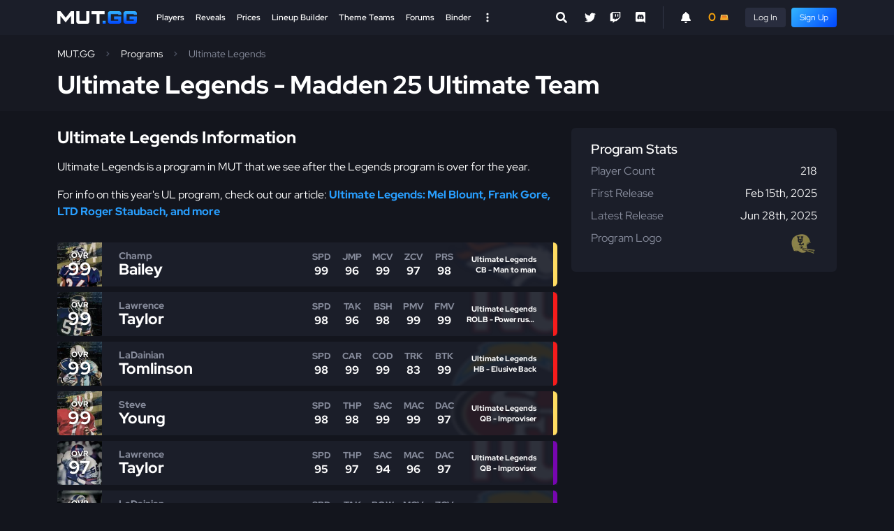

--- FILE ---
content_type: text/html; charset=utf-8
request_url: https://www.mut.gg/programs/ultimate-legends/
body_size: 8428
content:

<!DOCTYPE html>
<html lang="en">
<head>
    <meta charset="utf-8">
    <meta http-equiv="X-UA-Compatible" content="IE=edge">
    <title>Ultimate Legends - Madden 26 Ultimate Team Program - MUT.GG</title>
    <meta name="description" content="The latest Ultimate Legends Madden 26 Ultimate Team Players and stats.">
    <meta name="keywords" content="Madden, MUT, Madden Ultimate Team">
    <meta name="viewport" content="width=device-width, initial-scale=1.0" />
    <link rel="icon" href="https://assets.mut.gg/frontend/site-images/site/favicon.ico" type="image/x-icon" />
    <link rel="shortcut icon" href="https://assets.mut.gg/frontend/site-images/site/favicon.ico" type="image/x-icon" />
    <link rel="alternate" type="application/rss+xml" title="Subscribe to MUT.GG News" href="/rss/" />
    <meta property="og:type" content="website" />
    <meta property="og:title" content="Ultimate Legends - Madden 26 Ultimate Team Program - MUT.GG" />
    <meta property="og:url" content="https://www.mut.gg/programs/ultimate-legends/" />
    <meta property="og:description" content="The latest Ultimate Legends Madden 26 Ultimate Team Players and stats." />
    <meta property="og:site_name" content="MUT.GG" />
    <meta name="twitter:card" content="summary" />
    <meta name="twitter:title" content="Ultimate Legends - Madden 26 Ultimate Team Program - MUT.GG"/>
    <meta name="twitter:description" content="The latest Ultimate Legends Madden 26 Ultimate Team Players and stats." />
    <meta name="twitter:site" content="@MUTdotGG">
    <meta name="twitter:image" content="https://assets.mut.gg/frontend/site-images/site/gg-avatar.jpg">
    <link rel="apple-touch-icon" href="https://assets.mut.gg/frontend/site-images/site/apple-touch-icon.png">
    <meta property="og:image" content="https://assets.mut.gg/frontend/site-images/site/mut-social.jpg" />
    <link rel="stylesheet" href="https://assets.mut.gg/frontend/assets/vendor-q_k75-Ao.css" />
<script type="74d028c79cf8720e31ded1d3-module" crossorigin="" src="https://assets.mut.gg/frontend/assets/apps-DNRmiggu.js"></script>
<link href="https://assets.mut.gg/frontend/assets/vendor-BuhhrSk5.js" type="text/javascript" crossorigin="anonymous" rel="modulepreload" as="script" />
    <link href="https://assets.mut.gg/frontend/assets/libsCss-BwGvzXz4.css" rel="stylesheet" />
    <link href="https://assets.mut.gg/frontend/assets/mainCss-CcyzRn0J.css" rel="stylesheet" />
    <!-- Google tag (gtag.js) -->
<script async src="https://www.googletagmanager.com/gtag/js?id=G-DCD7QPW0Z2" type="74d028c79cf8720e31ded1d3-text/javascript"></script>
<script type="74d028c79cf8720e31ded1d3-text/javascript">
  window.dataLayer = window.dataLayer || [];
  function gtag(){dataLayer.push(arguments);}
  gtag('js', new Date());
  gtag('config', 'G-DCD7QPW0Z2');
</script>
    <script type="74d028c79cf8720e31ded1d3-text/javascript">
        (function(w, d) {
            w.adthrive = w.adthrive || {};
            w.adthrive.cmd = w.adthrive.cmd || [];
            w.adthrive.plugin = 'adthrive-ads-1.0.40-manual';
            w.adthrive.host = 'ads.adthrive.com';
            w.adthrive.threshold = Math.floor(Math.random() * 100 + 1);
            var s = d.createElement('script');
            s.async = true;
            s.referrerpolicy='no-referrer-when-downgrade';
            s.src = 'https://' + w.adthrive.host + '/sites/60e72c4cd3869a0b577aed22/ads.min.js?referrer=' + w.encodeURIComponent(w.location.href) + '&threshold='+w.adthrive.threshold;
            var n = d.getElementsByTagName('script')[0];
            n.parentNode.insertBefore(s, n);
        })(window, document);
    </script>
    <script defer data-domain="mut.gg" src="https://plausible.stormstrike.gg/js/script.js" type="74d028c79cf8720e31ded1d3-text/javascript"></script>
</head>
<body>
    <!-- Google Tag Manager (noscript) -->
<noscript><iframe src="https://www.googletagmanager.com/ns.html?id=GTM-NSTRVRF"
height="0" width="0" style="display:none;visibility:hidden"></iframe></noscript>
<!-- End Google Tag Manager (noscript) -->
    <div
        id="mutgg-root-app"
    ></div>
    <div id="js-site-messages-app"></div>
        <div id="js-video-embed-app"></div>
    <div class="global-container ">
        <header class="global-header">
    <div class="container">
        <div class="global-header__inner">
            <div class="global-header__menu-trigger">
                <a href="#" class="global-header__menu-trigger-link js-global-mega-menu__trigger" aria-label="Open Nav">
                    <span class="global-header__menu-trigger-icon global-header__menu-trigger-icon--is-closed">
                        <svg class="svg-icon svg-icon--size-sm" role="img" xmlns="http://www.w3.org/2000/svg" viewBox="0 0 448 512"><path fill="#FFF" d="M16 132h416c8.837 0 16-7.163 16-16V76c0-8.837-7.163-16-16-16H16C7.163 60 0 67.163 0 76v40c0 8.837 7.163 16 16 16zm0 160h416c8.837 0 16-7.163 16-16v-40c0-8.837-7.163-16-16-16H16c-8.837 0-16 7.163-16 16v40c0 8.837 7.163 16 16 16zm0 160h416c8.837 0 16-7.163 16-16v-40c0-8.837-7.163-16-16-16H16c-8.837 0-16 7.163-16 16v40c0 8.837 7.163 16 16 16z"></path></svg>
                    </span>
                    <span class="global-header__menu-trigger-icon global-header__menu-trigger-icon--is-opened">
                        <svg class="svg-icon svg-icon--size-sm" role="img" xmlns="http://www.w3.org/2000/svg" viewBox="0 0 352 512"><path fill="#FFF" d="M242.72 256l100.07-100.07c12.28-12.28 12.28-32.19 0-44.48l-22.24-22.24c-12.28-12.28-32.19-12.28-44.48 0L176 189.28 75.93 89.21c-12.28-12.28-32.19-12.28-44.48 0L9.21 111.45c-12.28 12.28-12.28 32.19 0 44.48L109.28 256 9.21 356.07c-12.28 12.28-12.28 32.19 0 44.48l22.24 22.24c12.28 12.28 32.2 12.28 44.48 0L176 322.72l100.07 100.07c12.28 12.28 32.2 12.28 44.48 0l22.24-22.24c12.28-12.28 12.28-32.19 0-44.48L242.72 256z"></path></svg>
                    </span>
                </a>
            </div>
            <div class="global-header__logo">
                <a class="global-header__logo-link" href="/">
                    <img class="global-header__logo-img d-block" src="https://assets.mut.gg/frontend/site-images/site/mut-logo.svg" alt="MUT.GG logo" width="114" height="18" />
                </a>
            </div>
            <div class="global-header__center">
                <div class="d-none d-lg-block h-100">
                    <nav class="global-nav">
    <div class="global-nav__list">
        <div class="global-nav__item ">
            <a class="global-nav__link " href="/players/">
                Players
            </a>
        </div>
        <div class="global-nav__item ">
            <a class="global-nav__link " href="/reveals/">
                Reveals
            </a>
        </div>
        <div class="global-nav__item ">
            <a class="global-nav__link " href="/prices/">
                Prices
            </a>
        </div>
        <div class="global-nav__item ">
            <a class="global-nav__link " href="/lineup-builder/">Lineup Builder</a>
        </div>
        <div class="global-nav__item ">
            <a class="global-nav__link " href="/theme-teams/">Theme Teams</a>
        </div>
        <div class="global-nav__item ">
            <a class="global-nav__link " href="/forums/">Forums</a>
        </div>
        <div class="global-nav__item global-nav__item--end  ">
            <a class="global-nav__link " href="/binder/">Binder</a>
        </div>
        <!-- <div class="global-nav__item global-nav__item--end  ">
            <a class="global-nav__link " href="/bracket/">
                MCS Bracket <span class="pill pill--orange pill--size-sm ms-2 fw-normal">LTD</span>
            </a>
        </div> -->
        <div class="global-nav__item">
            <a href="#" class="global-header__desktop-menu-trigger js-global-mega-menu__trigger" aria-label="Open Nav">
                <span class="global-header__desktop-menu-trigger-icon global-header__desktop-menu-trigger-icon--is-closed">
                    <svg class="svg-icon svg-icon--size-sm" stroke="currentColor" fill="#FFF" stroke-width="0" viewBox="0 0 20 20" aria-hidden="true" xmlns="http://www.w3.org/2000/svg"><path d="M10 6a2 2 0 110-4 2 2 0 010 4zM10 12a2 2 0 110-4 2 2 0 010 4zM10 18a2 2 0 110-4 2 2 0 010 4z"></path></svg>
                </span>
                <span class="global-header__desktop-menu-trigger-icon global-header__desktop-menu-trigger-icon--is-opened">
                    <svg class="svg-icon svg-icon--size-sm" role="img" xmlns="http://www.w3.org/2000/svg" viewBox="0 0 352 512"><path fill="#FFF" d="M242.72 256l100.07-100.07c12.28-12.28 12.28-32.19 0-44.48l-22.24-22.24c-12.28-12.28-32.19-12.28-44.48 0L176 189.28 75.93 89.21c-12.28-12.28-32.19-12.28-44.48 0L9.21 111.45c-12.28 12.28-12.28 32.19 0 44.48L109.28 256 9.21 356.07c-12.28 12.28-12.28 32.19 0 44.48l22.24 22.24c12.28 12.28 32.2 12.28 44.48 0L176 322.72l100.07 100.07c12.28 12.28 32.2 12.28 44.48 0l22.24-22.24c12.28-12.28 12.28-32.19 0-44.48L242.72 256z"></path></svg>
                </span>
            </a>
        </div>
    </div>
</nav>
                    <div class="js-desktop-global-search-app" data-placeholder="Search Players..." data-more-button-base-url="/players/" data-theme="dark" ></div>
                </div>
                <div class="d-lg-none global-header__search--mobile">
                    <div class="js-global-search-app" data-placeholder="Search Players..." data-more-button-base-url="/players/" data-enable-close-button="true" data-theme="dark" data-enable-body-overflow="true">
                        <div class="search-box search-box--theme-dark">
                            <form action="/players/" method="GET">
                                <div class="search-box__entry">
                                    <div class="search-box__entry-input">
                                        <input type="search" name="name" class="search-box__input search-box__input--theme-dark" placeholder="Search Players..." autocomplete="off">
                                        <div class="search-box__entry-input-control">
                                            <button class="search-box__button search-box__button--theme-dark" type="submit">
                                                <svg class="svg-icon svg-icon--size-sm" role="img" xmlns="http://www.w3.org/2000/svg" viewBox="0 0 512 512"><path fill="currentColor" d="M505 442.7L405.3 343c-4.5-4.5-10.6-7-17-7H372c27.6-35.3 44-79.7 44-128C416 93.1 322.9 0 208 0S0 93.1 0 208s93.1 208 208 208c48.3 0 92.7-16.4 128-44v16.3c0 6.4 2.5 12.5 7 17l99.7 99.7c9.4 9.4 24.6 9.4 33.9 0l28.3-28.3c9.4-9.4 9.4-24.6.1-34zM208 336c-70.7 0-128-57.2-128-128 0-70.7 57.2-128 128-128 70.7 0 128 57.2 128 128 0 70.7-57.2 128-128 128z"></path></svg>
                                            </button>
                                        </div>
                                    </div>
                                </div>
                            </form>
                        </div>
                    </div>
                </div>
            </div>
            <div class="global-header__extras">
                <div class="global-header__social">
                    <div class="social-nav">
    <ul class="social-nav__list">
        <li class="social-nav__item">
            <a class="social-nav__link" href="https://twitter.com/MUTdotGG" title="Twitter" target="_blank" rel="noopener">
                <svg class="svg-icon svg-icon--size-sm" role="img" xmlns="http://www.w3.org/2000/svg" viewBox="0 0 512 512"><path fill="#FFF" d="M459.37 151.716c.325 4.548.325 9.097.325 13.645 0 138.72-105.583 298.558-298.558 298.558-59.452 0-114.68-17.219-161.137-47.106 8.447.974 16.568 1.299 25.34 1.299 49.055 0 94.213-16.568 130.274-44.832-46.132-.975-84.792-31.188-98.112-72.772 6.498.974 12.995 1.624 19.818 1.624 9.421 0 18.843-1.3 27.614-3.573-48.081-9.747-84.143-51.98-84.143-102.985v-1.299c13.969 7.797 30.214 12.67 47.431 13.319-28.264-18.843-46.781-51.005-46.781-87.391 0-19.492 5.197-37.36 14.294-52.954 51.655 63.675 129.3 105.258 216.365 109.807-1.624-7.797-2.599-15.918-2.599-24.04 0-57.828 46.782-104.934 104.934-104.934 30.213 0 57.502 12.67 76.67 33.137 23.715-4.548 46.456-13.32 66.599-25.34-7.798 24.366-24.366 44.833-46.132 57.827 21.117-2.273 41.584-8.122 60.426-16.243-14.292 20.791-32.161 39.308-52.628 54.253z"></path></svg>
            </a>
        </li>
        <li class="social-nav__item">
            <a class="social-nav__link" href="https://twitch.tv/MUTdotGG" title="Twitch" target="_blank" rel="noopener">
                <svg class="svg-icon svg-icon--size-sm" xmlns="http://www.w3.org/2000/svg" viewBox="0 0 512 512"><path fill="#FFF" d="M391.17,103.47H352.54v109.7h38.63ZM285,103H246.37V212.75H285ZM120.83,0,24.31,91.42V420.58H140.14V512l96.53-91.42h77.25L487.69,256V0ZM449.07,237.75l-77.22,73.12H294.61l-67.6,64v-64H140.14V36.58H449.07Z"></path></svg>
            </a>
        </li>
        <li class="social-nav__item">
            <a class="social-nav__link" href="https://discord.gg/Pjp4VTFHyx" title="Discord" target="_blank" rel="noopener">
                <svg class="svg-icon svg-icon--size-sm" role="img" xmlns="http://www.w3.org/2000/svg" viewBox="0 0 448 512"><path fill="#FFF" d="M297.216 243.2c0 15.616-11.52 28.416-26.112 28.416-14.336 0-26.112-12.8-26.112-28.416s11.52-28.416 26.112-28.416c14.592 0 26.112 12.8 26.112 28.416zm-119.552-28.416c-14.592 0-26.112 12.8-26.112 28.416s11.776 28.416 26.112 28.416c14.592 0 26.112-12.8 26.112-28.416.256-15.616-11.52-28.416-26.112-28.416zM448 52.736V512c-64.494-56.994-43.868-38.128-118.784-107.776l13.568 47.36H52.48C23.552 451.584 0 428.032 0 398.848V52.736C0 23.552 23.552 0 52.48 0h343.04C424.448 0 448 23.552 448 52.736zm-72.96 242.688c0-82.432-36.864-149.248-36.864-149.248-36.864-27.648-71.936-26.88-71.936-26.88l-3.584 4.096c43.52 13.312 63.744 32.512 63.744 32.512-60.811-33.329-132.244-33.335-191.232-7.424-9.472 4.352-15.104 7.424-15.104 7.424s21.248-20.224 67.328-33.536l-2.56-3.072s-35.072-.768-71.936 26.88c0 0-36.864 66.816-36.864 149.248 0 0 21.504 37.12 78.08 38.912 0 0 9.472-11.52 17.152-21.248-32.512-9.728-44.8-30.208-44.8-30.208 3.766 2.636 9.976 6.053 10.496 6.4 43.21 24.198 104.588 32.126 159.744 8.96 8.96-3.328 18.944-8.192 29.44-15.104 0 0-12.8 20.992-46.336 30.464 7.68 9.728 16.896 20.736 16.896 20.736 56.576-1.792 78.336-38.912 78.336-38.912z"></path></svg>
            </a>
        </li>
    </ul>
</div>
                </div>
                <div class="global-header__user">
                    <div class="global-header__user-inner">
                        <div class="js-notification-menu-app me-3">
                            <div class="notification-menu-app__trigger">
                                <svg xmlns="http://www.w3.org/2000/svg" class="svg-icon svg-icon--size-sm" viewBox="0 0 448 512"><path fill="currentColor" d="M256 32V51.2C329 66.03 384 130.6 384 208V226.8C384 273.9 401.3 319.2 432.5 354.4L439.9 362.7C448.3 372.2 450.4 385.6 445.2 397.1C440 408.6 428.6 416 416 416H32C19.4 416 7.971 408.6 2.809 397.1C-2.353 385.6-.2883 372.2 8.084 362.7L15.5 354.4C46.74 319.2 64 273.9 64 226.8V208C64 130.6 118.1 66.03 192 51.2V32C192 14.33 206.3 0 224 0C241.7 0 256 14.33 256 32H256zM224 512C207 512 190.7 505.3 178.7 493.3C166.7 481.3 160 464.1 160 448H288C288 464.1 281.3 481.3 269.3 493.3C257.3 505.3 240.1 512 224 512z"/></svg>
                            </div>
                        </div>
                        <div class="js-user-menu-app">
                            <div class="skeleton skeleton--wave" style="width: 32px;"></div>
                        </div>
                    </div>
                </div>
                <div class="global-header__mobile-notification">
                    <div class="js-notification-menu-app ms-3">
                        <div class="notification-menu-app__trigger">
                            <svg xmlns="http://www.w3.org/2000/svg" class="svg-icon svg-icon--size-sm" viewBox="0 0 448 512"><path fill="currentColor" d="M256 32V51.2C329 66.03 384 130.6 384 208V226.8C384 273.9 401.3 319.2 432.5 354.4L439.9 362.7C448.3 372.2 450.4 385.6 445.2 397.1C440 408.6 428.6 416 416 416H32C19.4 416 7.971 408.6 2.809 397.1C-2.353 385.6-.2883 372.2 8.084 362.7L15.5 354.4C46.74 319.2 64 273.9 64 226.8V208C64 130.6 118.1 66.03 192 51.2V32C192 14.33 206.3 0 224 0C241.7 0 256 14.33 256 32H256zM224 512C207 512 190.7 505.3 178.7 493.3C166.7 481.3 160 464.1 160 448H288C288 464.1 281.3 481.3 269.3 493.3C257.3 505.3 240.1 512 224 512z"/></svg>
                        </div>
                    </div>
                </div>
            </div>
        </div>
    </div>
    <div class="global-header__mega js-global-mega-menu__content d-none">
        <div class="container h-100 py-4">
            <nav class="global-mega-menu">
    <div class="global-mega-menu__content">
        <div class="global-mega-menu__user">
            <div class="px-1 js-mobile-user-menu-app">
                <div class="maxw-150px d-flex">
                    <div class="pe-3">
<div class="user-avatar">
        <div class="user-avatar__avatar user-avatar__avatar--fallback" style="width: 32px; height: 32px;"></div>
</div>
                    </div>
                    <div class="flex-1">
                        <div class="skeleton skeleton--wave"></div>
                    </div>
                </div>
            </div>
            <hr class="mt-4" />
        </div>
        <div class="global-mega-menu__groups">
            <div class="global-mega-menu__group">
                <div class="global-mega-menu__group-header">
                    Madden 26 Database
                </div>
                <ul class="global-mega-menu__nav">
                    <li class="global-mega-menu__nav-item">
                        <a class="global-mega-menu__nav-link" href="/players/">Players</a>
                    </li>
                    <li class="global-mega-menu__nav-item">
                        <a class="global-mega-menu__nav-link" href="/reveals/">Reveals</a>
                    </li>
                    <li class="global-mega-menu__nav-item">
                        <a class="global-mega-menu__nav-link" href="https://huddle.gg/playbooks/?r=mutgg">Playbook Database</a>
                    </li>
                    <li class="global-mega-menu__nav-item">
                        <a class="global-mega-menu__nav-link" href="/programs/">Programs</a>
                    </li>  
                    <li class="global-mega-menu__nav-item">
                        <a class="global-mega-menu__nav-link" href="/compare/">Compare Players</a>
                    </li>
                    <li class="global-mega-menu__nav-item">
                        <a class="global-mega-menu__nav-link" href="/upgrades/">Upgrade Players</a>
                    </li>
                </ul>
                <div class="global-mega-menu__group-header">
                    GG Points
                </div>
                <ul class="global-mega-menu__nav">
                    <li class="global-mega-menu__nav-item">
                        <a class="global-mega-menu__nav-link" href="/gg-points/">My GG Points</a>
                    </li>
                    <li class="global-mega-menu__nav-item">
                        <a class="global-mega-menu__nav-link" href="/predictor/">Predictor</a>
                    </li>
                    <li class="global-mega-menu__nav-item">
                        <a class="global-mega-menu__nav-link" href="/raffles/">Raffles</a>
                    </li>
                    <li class="global-mega-menu__nav-item">
                        <a class="global-mega-menu__nav-link" href="https://www.mut.gg/forums/forum/gg-points-19/">Auctions</a>
                    </li>
                </ul>
            </div>
            <div class="global-mega-menu__group">
                <div class="global-mega-menu__group-header">
                    MUT.GG Resources
                </div>
                <ul class="global-mega-menu__nav">
                    <li class="global-mega-menu__nav-item">
                        <a class="global-mega-menu__nav-link" href="/binder/">Binder</a>
                    </li>
                    <li class="global-mega-menu__nav-item">
                        <a class="global-mega-menu__nav-link" href="/binder/leaderboard/">Binder Leaderboard</a>
                    </li>
                    <li class="global-mega-menu__nav-item"></li>
                        <a class="global-mega-menu__nav-link" href="/stats/players/">
                            Stats Leaderboard 
                        </a>
                    </li>
                    <li class="global-mega-menu__nav-item">
                        <a class="global-mega-menu__nav-link" href="/theme-teams/">Theme Teams</a>
                    </li>
                    <li class="global-mega-menu__nav-item">
                        <a class="global-mega-menu__nav-link" href="/lineup-builder/">Lineup Builder</a>
                    </li>
                    <li class="global-mega-menu__nav-item">
                        <a class="global-mega-menu__nav-link" href="/chemistry/">Chemistry</a>
                    </li>
                    <li class="global-mega-menu__nav-item">
                        <a class="global-mega-menu__nav-link" href="/players/best/">
                            Best MUT Players
                        </a>
                    </li>
                    <li class="global-mega-menu__nav-item">
                        <a class="global-mega-menu__nav-link" href="/abilities/">Abilities Tier List</a>
                    </li>
                    <li class="global-mega-menu__nav-item">
                        <a class="global-mega-menu__nav-link" href="/abilities/free-ability-players/">Free Ability Players</a>
                    </li>
                    <li class="global-mega-menu__nav-item"></li>
                        <a class="global-mega-menu__nav-link" href="/players/weekly-spotlight/">
                            Weekly Spotlight Token Players
                            <span class="pill pill--size-sm ms-2 fw-normal">New</span>
                        </a>
                    </li>
                    <li class="global-mega-menu__nav-item">
                        <a class="global-mega-menu__nav-link" href="/prices/">Prices Dashboard</a>
                    </li>
                    <li class="global-mega-menu__nav-item">
                        <a class="global-mega-menu__nav-link" href="/price-tracker/">Price Tracker</a>
                    </li>
                    <li class="global-mega-menu__nav-item">
                        <a class="global-mega-menu__nav-link" href="/forums/">Forums</a>
                    </li>
                    <li class="global-mega-menu__nav-item">
                        <a class="global-mega-menu__nav-link" href="/news/">News</a>
                    </li>
                </ul>
            </div>
            <div class="global-mega-menu__group">
                <div class="global-mega-menu__group-header">
                    Mini Games
                </div>
                <ul class="global-mega-menu__nav">
                    <li class="global-mega-menu__nav-item">
                        <a class="global-mega-menu__nav-link" href="/bracket/">
                            MCS Bracket Challenge 
                            <!-- <span class="pill pill--orange pill--size-sm ms-2 fw-normal">LTD</span> -->
                        </a>
                    </li>
                    <li class="global-mega-menu__nav-item">
                        <a class="global-mega-menu__nav-link" href="/griddy/">
                            Griddy 
                        </a>
                    </li>
                    <li class="global-mega-menu__nav-item">
                        <a class="global-mega-menu__nav-link" href="/packs/">Pack Blitz</a> 
                    </li>
                </ul>
                <div class="global-mega-menu__group-header">
                    Helpful Links
                </div>
                <ul class="global-mega-menu__nav">
                    <li class="global-mega-menu__nav-item">
                        <a class="global-mega-menu__nav-link" href="https://huddle.gg/26/tips/?r=mutgg" target="_blank" rel="noopener">Madden Tips</a>
                    </li>
                    <li class="global-mega-menu__nav-item">
                        <a class="global-mega-menu__nav-link" href="https://www.mut.gg/forums/forum/mut-discussion-10/topic/glossary-of-key-terms-and-ratings-6889/?post=56731#56731" target="_blank" rel="noopener">MUT Term Definitions</a>
                    </li>
                    <li class="global-mega-menu__nav-item"></li>
                        <a class="global-mega-menu__nav-link" href="https://www.mut.gg/forums/forum/mut-discussion-10/topic/mut-26-season-1-strategy-items-57706/" target="_blank" rel="noopener">
                            Strategy Items
                            <span class="pill pill--blue pill--size-sm ms-2 fw-normal">Updated</span>
                        </a>
                    </li>
                    <li class="global-mega-menu__nav-item">
                        <a class="global-mega-menu__nav-link" href="https://www.mut.gg/forums/forum/mut-discussion-10/topic/mut-26-platinum-quicksell-coin-values-57666/" target="_blank" rel="noopener">Platinum Quicksell Values</a>
                    </li>
                    <li class="global-mega-menu__nav-item">
                        <a class="global-mega-menu__nav-link" href="https://www.mut.gg/forums/forum/mut-discussion-10/topic/mut-26-player-quicksell-training-values-57659/" target="_blank" rel="noopener">Training Quicksell Values</a>
                    </li>
                </ul>
            </div>
            <div class="global-mega-menu__group">
                <div class="global-mega-menu__group-header">
                    Older Games
                </div>
                <ul class="global-mega-menu__nav">
                    <li class="global-mega-menu__nav-item">
                        <a class="global-mega-menu__nav-link" href="/25/players/">Madden 25 Players</a>
                    </li>
                    <li class="global-mega-menu__nav-item">
                        <a class="global-mega-menu__nav-link" href="/24/players/">Madden 24 Players</a>
                    </li>
                    <li class="global-mega-menu__nav-item">
                        <a class="global-mega-menu__nav-link" href="/23/players/">Madden 23 Players</a>
                    </li>
                    <li class="global-mega-menu__nav-item">
                        <a class="global-mega-menu__nav-link" href="/22/players/">Madden 22 Players</a>
                    </li>
                    <li class="global-mega-menu__nav-item">
                        <a class="global-mega-menu__nav-link" href="/21/players/">Madden 21 Players</a>
                    </li>
                </ul>
                <div class="global-mega-menu__group-header">
                    MUT.GG Pro
                </div>
                <ul class="global-mega-menu__nav">
                    <li class="global-mega-menu__nav-item">
                        <a class="global-mega-menu__nav-link" href="/pro/">Subscribe</a>
                    </li>
                </ul>
                <div class="global-mega-menu__group-header">
                    College Football 25
                </div>
                <ul class="global-mega-menu__nav">
                    <li class="global-mega-menu__nav-item">
                        <a class="global-mega-menu__nav-link" href="https://cfb.fan" target="_blank">CFB.FAN</a>
                    </li>
                </ul>
            </div>
        </div>
        <div class="global-mega-menu__social">
            <hr />
            <div class="mobile-nav__social">
                <div class="social-nav">
    <ul class="social-nav__list">
        <li class="social-nav__item">
            <a class="social-nav__link" href="https://twitter.com/MUTdotGG" title="Twitter" target="_blank" rel="noopener">
                <svg class="svg-icon svg-icon--size-sm" role="img" xmlns="http://www.w3.org/2000/svg" viewBox="0 0 512 512"><path fill="#FFF" d="M459.37 151.716c.325 4.548.325 9.097.325 13.645 0 138.72-105.583 298.558-298.558 298.558-59.452 0-114.68-17.219-161.137-47.106 8.447.974 16.568 1.299 25.34 1.299 49.055 0 94.213-16.568 130.274-44.832-46.132-.975-84.792-31.188-98.112-72.772 6.498.974 12.995 1.624 19.818 1.624 9.421 0 18.843-1.3 27.614-3.573-48.081-9.747-84.143-51.98-84.143-102.985v-1.299c13.969 7.797 30.214 12.67 47.431 13.319-28.264-18.843-46.781-51.005-46.781-87.391 0-19.492 5.197-37.36 14.294-52.954 51.655 63.675 129.3 105.258 216.365 109.807-1.624-7.797-2.599-15.918-2.599-24.04 0-57.828 46.782-104.934 104.934-104.934 30.213 0 57.502 12.67 76.67 33.137 23.715-4.548 46.456-13.32 66.599-25.34-7.798 24.366-24.366 44.833-46.132 57.827 21.117-2.273 41.584-8.122 60.426-16.243-14.292 20.791-32.161 39.308-52.628 54.253z"></path></svg>
            </a>
        </li>
        <li class="social-nav__item">
            <a class="social-nav__link" href="https://twitch.tv/MUTdotGG" title="Twitch" target="_blank" rel="noopener">
                <svg class="svg-icon svg-icon--size-sm" xmlns="http://www.w3.org/2000/svg" viewBox="0 0 512 512"><path fill="#FFF" d="M391.17,103.47H352.54v109.7h38.63ZM285,103H246.37V212.75H285ZM120.83,0,24.31,91.42V420.58H140.14V512l96.53-91.42h77.25L487.69,256V0ZM449.07,237.75l-77.22,73.12H294.61l-67.6,64v-64H140.14V36.58H449.07Z"></path></svg>
            </a>
        </li>
        <li class="social-nav__item">
            <a class="social-nav__link" href="https://discord.gg/Pjp4VTFHyx" title="Discord" target="_blank" rel="noopener">
                <svg class="svg-icon svg-icon--size-sm" role="img" xmlns="http://www.w3.org/2000/svg" viewBox="0 0 448 512"><path fill="#FFF" d="M297.216 243.2c0 15.616-11.52 28.416-26.112 28.416-14.336 0-26.112-12.8-26.112-28.416s11.52-28.416 26.112-28.416c14.592 0 26.112 12.8 26.112 28.416zm-119.552-28.416c-14.592 0-26.112 12.8-26.112 28.416s11.776 28.416 26.112 28.416c14.592 0 26.112-12.8 26.112-28.416.256-15.616-11.52-28.416-26.112-28.416zM448 52.736V512c-64.494-56.994-43.868-38.128-118.784-107.776l13.568 47.36H52.48C23.552 451.584 0 428.032 0 398.848V52.736C0 23.552 23.552 0 52.48 0h343.04C424.448 0 448 23.552 448 52.736zm-72.96 242.688c0-82.432-36.864-149.248-36.864-149.248-36.864-27.648-71.936-26.88-71.936-26.88l-3.584 4.096c43.52 13.312 63.744 32.512 63.744 32.512-60.811-33.329-132.244-33.335-191.232-7.424-9.472 4.352-15.104 7.424-15.104 7.424s21.248-20.224 67.328-33.536l-2.56-3.072s-35.072-.768-71.936 26.88c0 0-36.864 66.816-36.864 149.248 0 0 21.504 37.12 78.08 38.912 0 0 9.472-11.52 17.152-21.248-32.512-9.728-44.8-30.208-44.8-30.208 3.766 2.636 9.976 6.053 10.496 6.4 43.21 24.198 104.588 32.126 159.744 8.96 8.96-3.328 18.944-8.192 29.44-15.104 0 0-12.8 20.992-46.336 30.464 7.68 9.728 16.896 20.736 16.896 20.736 56.576-1.792 78.336-38.912 78.336-38.912z"></path></svg>
            </a>
        </li>
    </ul>
</div>
            </div>
        </div>
    </div>
    <div class="global-mega-menu__footer">
        <div style="height: 50px"></div>
    </div>
</nav>
        </div>
    </div>
</header>
            <header class="global-page-header mb-4 ">
                <div class="container py-3">
                    <ul class="breadcrumbs"><li class="breadcrumbs__item"><a class="breadcrumbs__link" href="/">MUT.GG</a></li><li class="breadcrumbs__item"><a class="breadcrumbs__link" href="/programs/">Programs</a></li><li class="breadcrumbs__item">Ultimate Legends</li></ul><h1 class="mt-3">Ultimate Legends - Madden 25 Ultimate Team</h1>
                </div>
            </header>
        <main class="global-content ">
            <div class="container ">
<div class="l-sidebar">
    <div class="l-sidebar__main">
            <div class="mb-5">
                <h2 class="mb-1">Ultimate Legends Information</h2>
                    <p>Ultimate Legends is a program in MUT that we see after the Legends program is over for the year.   </p>
<p>For info on this year's UL program, check out our article: <a href="https://www.mut.gg/news/ultimate-legends-mel-blount-frank-gore-ltd-roger-staubach-and-more-mut-25/"><strong>Ultimate Legends: Mel Blount, Frank Gore, LTD Roger Staubach, and more</strong></a></p>
            </div>
        <div>
                <div class="mb-2">
                <div class="player-list-item">
    <a href="/players/11350-champ-bailey/25-33011350/"
        class="player-list-item__link"
    >
        <div class="player-list-item__score" style="background-image: url(https://media.mut.gg/cdn-cgi/image/format=auto,width=90,height=90,quality=80,fit=cover,gravity=top/25/mutdb/playeritem/33011350.jpg)">
            <div class="player-list-item__score-color" style="background-color: #FB4F14;"></div>
            <div class="player-list-item__score-text">
                <div class="player-list-item__score-label">OVR</div>
                <div class="player-list-item__score-value">
                        99
                </div>
            </div>
        </div>
        <div class="player-list-item__primary player-list-item__primary--has-stats">
            <div class="player-list-item__name">
                <div class="player-list-item__name-first">Champ</div>
                <div class="player-list-item__name-last ">
                    Bailey
                </div>
            </div>
                <div class="player-list-item__extra">
                            <div class="player-list-item__stats">
        <div class="player-list-item__stat">
                <div class="player-list-item__stat-name">SPD</div>
                <div class="player-list-item__stat-value">99</div>
        </div>
        <div class="player-list-item__stat">
                <div class="player-list-item__stat-name">JMP</div>
                <div class="player-list-item__stat-value">96</div>
        </div>
        <div class="player-list-item__stat">
                <div class="player-list-item__stat-name">MCV</div>
                <div class="player-list-item__stat-value">99</div>
        </div>
        <div class="player-list-item__stat">
                <div class="player-list-item__stat-name">ZCV</div>
                <div class="player-list-item__stat-value">97</div>
        </div>
        <div class="player-list-item__stat">
                <div class="player-list-item__stat-name">PRS</div>
                <div class="player-list-item__stat-value">98</div>
        </div>
</div>
                </div>
            <div class="player-list-item__player-summary">
                <div class="player-list-item__program">Ultimate Legends</div>
                <div class="player-list-item__archetype">
                    CB
                        - Man to man
                </div>
            </div>
            <div class="player-list-item__team">
                <div class="team-logo team-logo--den team-logo--size-xxl team-logo--game-25"></div>
            </div>
        </div>
        <div class="player-list-item__tier" style="background-color: #FFDC62;"></div>
    </a>
</div>
                </div>
                <div class="mb-2">
                <div class="player-list-item">
    <a href="/players/10891-lawrence-taylor/25-33010891/"
        class="player-list-item__link"
    >
        <div class="player-list-item__score" style="background-image: url(https://media.mut.gg/cdn-cgi/image/format=auto,width=90,height=90,quality=80,fit=cover,gravity=top/25/mutdb/playeritem/33010891.jpg)">
            <div class="player-list-item__score-color" style="background-color: #0B2265;"></div>
            <div class="player-list-item__score-text">
                <div class="player-list-item__score-label">OVR</div>
                <div class="player-list-item__score-value">
                        99
                </div>
            </div>
        </div>
        <div class="player-list-item__primary player-list-item__primary--has-stats">
            <div class="player-list-item__name">
                <div class="player-list-item__name-first">Lawrence</div>
                <div class="player-list-item__name-last ">
                    Taylor
                </div>
            </div>
                <div class="player-list-item__extra">
                            <div class="player-list-item__stats">
        <div class="player-list-item__stat">
                <div class="player-list-item__stat-name">SPD</div>
                <div class="player-list-item__stat-value">98</div>
        </div>
        <div class="player-list-item__stat">
                <div class="player-list-item__stat-name">TAK</div>
                <div class="player-list-item__stat-value">96</div>
        </div>
        <div class="player-list-item__stat">
                <div class="player-list-item__stat-name">BSH</div>
                <div class="player-list-item__stat-value">98</div>
        </div>
        <div class="player-list-item__stat">
                <div class="player-list-item__stat-name">PMV</div>
                <div class="player-list-item__stat-value">99</div>
        </div>
        <div class="player-list-item__stat">
                <div class="player-list-item__stat-name">FMV</div>
                <div class="player-list-item__stat-value">99</div>
        </div>
</div>
                </div>
            <div class="player-list-item__player-summary">
                <div class="player-list-item__program">Ultimate Legends</div>
                <div class="player-list-item__archetype">
                    ROLB
                        - Power rusher
                </div>
            </div>
            <div class="player-list-item__team">
                <div class="team-logo team-logo--nyg team-logo--size-xxl team-logo--game-25"></div>
            </div>
        </div>
        <div class="player-list-item__tier" style="background-color: #F61C1C;"></div>
    </a>
</div>
                </div>
                <div class="mb-2">
                <div class="player-list-item">
    <a href="/players/14130-ladainian-tomlinson/25-33014130/"
        class="player-list-item__link"
    >
        <div class="player-list-item__score" style="background-image: url(https://media.mut.gg/cdn-cgi/image/format=auto,width=90,height=90,quality=80,fit=cover,gravity=top/25/mutdb/playeritem/33014130.jpg)">
            <div class="player-list-item__score-color" style="background-color: #002A5E;"></div>
            <div class="player-list-item__score-text">
                <div class="player-list-item__score-label">OVR</div>
                <div class="player-list-item__score-value">
                        99
                </div>
            </div>
        </div>
        <div class="player-list-item__primary player-list-item__primary--has-stats">
            <div class="player-list-item__name">
                <div class="player-list-item__name-first">LaDainian</div>
                <div class="player-list-item__name-last ">
                    Tomlinson
                </div>
            </div>
                <div class="player-list-item__extra">
                            <div class="player-list-item__stats">
        <div class="player-list-item__stat">
                <div class="player-list-item__stat-name">SPD</div>
                <div class="player-list-item__stat-value">98</div>
        </div>
        <div class="player-list-item__stat">
                <div class="player-list-item__stat-name">CAR</div>
                <div class="player-list-item__stat-value">99</div>
        </div>
        <div class="player-list-item__stat">
                <div class="player-list-item__stat-name">COD</div>
                <div class="player-list-item__stat-value">99</div>
        </div>
        <div class="player-list-item__stat">
                <div class="player-list-item__stat-name">TRK</div>
                <div class="player-list-item__stat-value">83</div>
        </div>
        <div class="player-list-item__stat">
                <div class="player-list-item__stat-name">BTK</div>
                <div class="player-list-item__stat-value">99</div>
        </div>
</div>
                </div>
            <div class="player-list-item__player-summary">
                <div class="player-list-item__program">Ultimate Legends</div>
                <div class="player-list-item__archetype">
                    HB
                        - Elusive Back
                </div>
            </div>
            <div class="player-list-item__team">
                <div class="team-logo team-logo--lac team-logo--size-xxl team-logo--game-25"></div>
            </div>
        </div>
        <div class="player-list-item__tier" style="background-color: #F61C1C;"></div>
    </a>
</div>
                </div>
                <div class="mb-2">
                <div class="player-list-item">
    <a href="/players/11345-steve-young/25-33011345/"
        class="player-list-item__link"
    >
        <div class="player-list-item__score" style="background-image: url(https://media.mut.gg/cdn-cgi/image/format=auto,width=90,height=90,quality=80,fit=cover,gravity=top/25/mutdb/playeritem/33011345.jpg)">
            <div class="player-list-item__score-color" style="background-color: #AA0000;"></div>
            <div class="player-list-item__score-text">
                <div class="player-list-item__score-label">OVR</div>
                <div class="player-list-item__score-value">
                        99
                </div>
            </div>
        </div>
        <div class="player-list-item__primary player-list-item__primary--has-stats">
            <div class="player-list-item__name">
                <div class="player-list-item__name-first">Steve</div>
                <div class="player-list-item__name-last ">
                    Young
                </div>
            </div>
                <div class="player-list-item__extra">
                            <div class="player-list-item__stats">
        <div class="player-list-item__stat">
                <div class="player-list-item__stat-name">SPD</div>
                <div class="player-list-item__stat-value">98</div>
        </div>
        <div class="player-list-item__stat">
                <div class="player-list-item__stat-name">THP</div>
                <div class="player-list-item__stat-value">98</div>
        </div>
        <div class="player-list-item__stat">
                <div class="player-list-item__stat-name">SAC</div>
                <div class="player-list-item__stat-value">99</div>
        </div>
        <div class="player-list-item__stat">
                <div class="player-list-item__stat-name">MAC</div>
                <div class="player-list-item__stat-value">99</div>
        </div>
        <div class="player-list-item__stat">
                <div class="player-list-item__stat-name">DAC</div>
                <div class="player-list-item__stat-value">97</div>
        </div>
</div>
                </div>
            <div class="player-list-item__player-summary">
                <div class="player-list-item__program">Ultimate Legends</div>
                <div class="player-list-item__archetype">
                    QB
                        - Improviser
                </div>
            </div>
            <div class="player-list-item__team">
                <div class="team-logo team-logo--sf team-logo--size-xxl team-logo--game-25"></div>
            </div>
        </div>
        <div class="player-list-item__tier" style="background-color: #FFDC62;"></div>
    </a>
</div>
                </div>
                <div class="mb-2">
                <div class="player-list-item">
    <a href="/players/31993-lawrence-taylor/25-33110891/"
        class="player-list-item__link"
    >
        <div class="player-list-item__score" style="background-image: url(https://media.mut.gg/cdn-cgi/image/format=auto,width=90,height=90,quality=80,fit=cover,gravity=top/25/mutdb/playeritem/33110891.jpg)">
            <div class="player-list-item__score-color" style="background-color: #0B2265;"></div>
            <div class="player-list-item__score-text">
                <div class="player-list-item__score-label">OVR</div>
                <div class="player-list-item__score-value">
                        97
                </div>
            </div>
        </div>
        <div class="player-list-item__primary player-list-item__primary--has-stats">
            <div class="player-list-item__name">
                <div class="player-list-item__name-first">Lawrence</div>
                <div class="player-list-item__name-last ">
                    Taylor
                </div>
            </div>
                <div class="player-list-item__extra">
                            <div class="player-list-item__stats">
        <div class="player-list-item__stat">
                <div class="player-list-item__stat-name">SPD</div>
                <div class="player-list-item__stat-value">95</div>
        </div>
        <div class="player-list-item__stat">
                <div class="player-list-item__stat-name">THP</div>
                <div class="player-list-item__stat-value">97</div>
        </div>
        <div class="player-list-item__stat">
                <div class="player-list-item__stat-name">SAC</div>
                <div class="player-list-item__stat-value">94</div>
        </div>
        <div class="player-list-item__stat">
                <div class="player-list-item__stat-name">MAC</div>
                <div class="player-list-item__stat-value">96</div>
        </div>
        <div class="player-list-item__stat">
                <div class="player-list-item__stat-name">DAC</div>
                <div class="player-list-item__stat-value">97</div>
        </div>
</div>
                </div>
            <div class="player-list-item__player-summary">
                <div class="player-list-item__program">Ultimate Legends</div>
                <div class="player-list-item__archetype">
                    QB
                        - Improviser
                </div>
            </div>
            <div class="player-list-item__team">
                <div class="team-logo team-logo--nyg team-logo--size-xxl team-logo--game-25"></div>
            </div>
        </div>
        <div class="player-list-item__tier" style="background-color: #7706B0;"></div>
    </a>
</div>
                </div>
                <div class="mb-2">
                <div class="player-list-item">
    <a href="/players/31992-ladainian-tomlinson/25-33114130/"
        class="player-list-item__link"
    >
        <div class="player-list-item__score" style="background-image: url(https://media.mut.gg/cdn-cgi/image/format=auto,width=90,height=90,quality=80,fit=cover,gravity=top/25/mutdb/playeritem/33114130.jpg)">
            <div class="player-list-item__score-color" style="background-color: #002A5E;"></div>
            <div class="player-list-item__score-text">
                <div class="player-list-item__score-label">OVR</div>
                <div class="player-list-item__score-value">
                        97
                </div>
            </div>
        </div>
        <div class="player-list-item__primary player-list-item__primary--has-stats">
            <div class="player-list-item__name">
                <div class="player-list-item__name-first">LaDainian</div>
                <div class="player-list-item__name-last ">
                    Tomlinson
                </div>
            </div>
                <div class="player-list-item__extra">
                            <div class="player-list-item__stats">
        <div class="player-list-item__stat">
                <div class="player-list-item__stat-name">SPD</div>
                <div class="player-list-item__stat-value">96</div>
        </div>
        <div class="player-list-item__stat">
                <div class="player-list-item__stat-name">TAK</div>
                <div class="player-list-item__stat-value">88</div>
        </div>
        <div class="player-list-item__stat">
                <div class="player-list-item__stat-name">POW</div>
                <div class="player-list-item__stat-value">84</div>
        </div>
        <div class="player-list-item__stat">
                <div class="player-list-item__stat-name">MCV</div>
                <div class="player-list-item__stat-value">93</div>
        </div>
        <div class="player-list-item__stat">
                <div class="player-list-item__stat-name">ZCV</div>
                <div class="player-list-item__stat-value">96</div>
        </div>
</div>
                </div>
            <div class="player-list-item__player-summary">
                <div class="player-list-item__program">Ultimate Legends</div>
                <div class="player-list-item__archetype">
                    FS
                        - Zone
                </div>
            </div>
            <div class="player-list-item__team">
                <div class="team-logo team-logo--lac team-logo--size-xxl team-logo--game-25"></div>
            </div>
        </div>
        <div class="player-list-item__tier" style="background-color: #7706B0;"></div>
    </a>
</div>
                </div>
                <div class="mb-2">
                <div class="player-list-item">
    <a href="/players/10891-lawrence-taylor/25-33210891/"
        class="player-list-item__link"
    >
        <div class="player-list-item__score" style="background-image: url(https://media.mut.gg/cdn-cgi/image/format=auto,width=90,height=90,quality=80,fit=cover,gravity=top/25/mutdb/playeritem/33210891.jpg)">
            <div class="player-list-item__score-color" style="background-color: #0B2265;"></div>
            <div class="player-list-item__score-text">
                <div class="player-list-item__score-label">OVR</div>
                <div class="player-list-item__score-value">
                        95
                </div>
            </div>
        </div>
        <div class="player-list-item__primary player-list-item__primary--has-stats">
            <div class="player-list-item__name">
                <div class="player-list-item__name-first">Lawrence</div>
                <div class="player-list-item__name-last ">
                    Taylor
                </div>
            </div>
                <div class="player-list-item__extra">
                            <div class="player-list-item__stats">
        <div class="player-list-item__stat">
                <div class="player-list-item__stat-name">SPD</div>
                <div class="player-list-item__stat-value">91</div>
        </div>
        <div class="player-list-item__stat">
                <div class="player-list-item__stat-name">TAK</div>
                <div class="player-list-item__stat-value">92</div>
        </div>
        <div class="player-list-item__stat">
                <div class="player-list-item__stat-name">BSH</div>
                <div class="player-list-item__stat-value">93</div>
        </div>
        <div class="player-list-item__stat">
                <div class="player-list-item__stat-name">PMV</div>
                <div class="player-list-item__stat-value">94</div>
        </div>
        <div class="player-list-item__stat">
                <div class="player-list-item__stat-name">FMV</div>
                <div class="player-list-item__stat-value">91</div>
        </div>
</div>
                </div>
            <div class="player-list-item__player-summary">
                <div class="player-list-item__program">Ultimate Legends</div>
                <div class="player-list-item__archetype">
                    ROLB
                        - Power rusher
                </div>
            </div>
            <div class="player-list-item__team">
                <div class="team-logo team-logo--nyg team-logo--size-xxl team-logo--game-25"></div>
            </div>
        </div>
        <div class="player-list-item__tier" style="background-color: #0051FF;"></div>
    </a>
</div>
                </div>
                <div class="mb-2">
                <div class="player-list-item">
    <a href="/players/14130-ladainian-tomlinson/25-33214130/"
        class="player-list-item__link"
    >
        <div class="player-list-item__score" style="background-image: url(https://media.mut.gg/cdn-cgi/image/format=auto,width=90,height=90,quality=80,fit=cover,gravity=top/25/mutdb/playeritem/33214130.jpg)">
            <div class="player-list-item__score-color" style="background-color: #125740;"></div>
            <div class="player-list-item__score-text">
                <div class="player-list-item__score-label">OVR</div>
                <div class="player-list-item__score-value">
                        95
                </div>
            </div>
        </div>
        <div class="player-list-item__primary player-list-item__primary--has-stats">
            <div class="player-list-item__name">
                <div class="player-list-item__name-first">LaDainian</div>
                <div class="player-list-item__name-last ">
                    Tomlinson
                </div>
            </div>
                <div class="player-list-item__extra">
                            <div class="player-list-item__stats">
        <div class="player-list-item__stat">
                <div class="player-list-item__stat-name">SPD</div>
                <div class="player-list-item__stat-value">91</div>
        </div>
        <div class="player-list-item__stat">
                <div class="player-list-item__stat-name">CAR</div>
                <div class="player-list-item__stat-value">96</div>
        </div>
        <div class="player-list-item__stat">
                <div class="player-list-item__stat-name">COD</div>
                <div class="player-list-item__stat-value">92</div>
        </div>
        <div class="player-list-item__stat">
                <div class="player-list-item__stat-name">TRK</div>
                <div class="player-list-item__stat-value">78</div>
        </div>
        <div class="player-list-item__stat">
                <div class="player-list-item__stat-name">BTK</div>
                <div class="player-list-item__stat-value">95</div>
        </div>
</div>
                </div>
            <div class="player-list-item__player-summary">
                <div class="player-list-item__program">Ultimate Legends</div>
                <div class="player-list-item__archetype">
                    HB
                        - Elusive Back
                </div>
            </div>
            <div class="player-list-item__team">
                <div class="team-logo team-logo--nyj team-logo--size-xxl team-logo--game-25"></div>
            </div>
        </div>
        <div class="player-list-item__tier" style="background-color: #0051FF;"></div>
    </a>
</div>
                </div>
                <div class="mb-2">
                <div class="player-list-item">
    <a href="/players/10891-lawrence-taylor/25-33310891/"
        class="player-list-item__link"
    >
        <div class="player-list-item__score" style="background-image: url(https://media.mut.gg/cdn-cgi/image/format=auto,width=90,height=90,quality=80,fit=cover,gravity=top/25/mutdb/playeritem/33310891.jpg)">
            <div class="player-list-item__score-color" style="background-color: #0B2265;"></div>
            <div class="player-list-item__score-text">
                <div class="player-list-item__score-label">OVR</div>
                <div class="player-list-item__score-value">
                        92
                </div>
            </div>
        </div>
        <div class="player-list-item__primary player-list-item__primary--has-stats">
            <div class="player-list-item__name">
                <div class="player-list-item__name-first">Lawrence</div>
                <div class="player-list-item__name-last ">
                    Taylor
                </div>
            </div>
                <div class="player-list-item__extra">
                            <div class="player-list-item__stats">
        <div class="player-list-item__stat">
                <div class="player-list-item__stat-name">SPD</div>
                <div class="player-list-item__stat-value">93</div>
        </div>
        <div class="player-list-item__stat">
                <div class="player-list-item__stat-name">TAK</div>
                <div class="player-list-item__stat-value">87</div>
        </div>
        <div class="player-list-item__stat">
                <div class="player-list-item__stat-name">BSH</div>
                <div class="player-list-item__stat-value">90</div>
        </div>
        <div class="player-list-item__stat">
                <div class="player-list-item__stat-name">PMV</div>
                <div class="player-list-item__stat-value">90</div>
        </div>
        <div class="player-list-item__stat">
                <div class="player-list-item__stat-name">FMV</div>
                <div class="player-list-item__stat-value">93</div>
        </div>
</div>
                </div>
            <div class="player-list-item__player-summary">
                <div class="player-list-item__program">Ultimate Legends</div>
                <div class="player-list-item__archetype">
                    ROLB
                        - Power rusher
                </div>
            </div>
            <div class="player-list-item__team">
                <div class="team-logo team-logo--nyg team-logo--size-xxl team-logo--game-25"></div>
            </div>
        </div>
        <div class="player-list-item__tier" style="background-color: #4ACD4D;"></div>
    </a>
</div>
                </div>
                <div class="mb-2">
                <div class="player-list-item">
    <a href="/players/14130-ladainian-tomlinson/25-33314130/"
        class="player-list-item__link"
    >
        <div class="player-list-item__score" style="background-image: url(https://media.mut.gg/cdn-cgi/image/format=auto,width=90,height=90,quality=80,fit=cover,gravity=top/25/mutdb/playeritem/33314130.jpg)">
            <div class="player-list-item__score-color" style="background-color: #002A5E;"></div>
            <div class="player-list-item__score-text">
                <div class="player-list-item__score-label">OVR</div>
                <div class="player-list-item__score-value">
                        92
                </div>
            </div>
        </div>
        <div class="player-list-item__primary player-list-item__primary--has-stats">
            <div class="player-list-item__name">
                <div class="player-list-item__name-first">LaDainian</div>
                <div class="player-list-item__name-last ">
                    Tomlinson
                </div>
            </div>
                <div class="player-list-item__extra">
                            <div class="player-list-item__stats">
        <div class="player-list-item__stat">
                <div class="player-list-item__stat-name">SPD</div>
                <div class="player-list-item__stat-value">93</div>
        </div>
        <div class="player-list-item__stat">
                <div class="player-list-item__stat-name">CAR</div>
                <div class="player-list-item__stat-value">84</div>
        </div>
        <div class="player-list-item__stat">
                <div class="player-list-item__stat-name">COD</div>
                <div class="player-list-item__stat-value">94</div>
        </div>
        <div class="player-list-item__stat">
                <div class="player-list-item__stat-name">TRK</div>
                <div class="player-list-item__stat-value">75</div>
        </div>
        <div class="player-list-item__stat">
                <div class="player-list-item__stat-name">BTK</div>
                <div class="player-list-item__stat-value">90</div>
        </div>
</div>
                </div>
            <div class="player-list-item__player-summary">
                <div class="player-list-item__program">Ultimate Legends</div>
                <div class="player-list-item__archetype">
                    HB
                        - Elusive Back
                </div>
            </div>
            <div class="player-list-item__team">
                <div class="team-logo team-logo--lac team-logo--size-xxl team-logo--game-25"></div>
            </div>
        </div>
        <div class="player-list-item__tier" style="background-color: #4ACD4D;"></div>
    </a>
</div>
                </div>
                <div class="mb-2">
                <div class="player-list-item">
    <a href="/players/9784-rob-gronkowski/25-33009784/"
        class="player-list-item__link"
    >
        <div class="player-list-item__score" style="background-image: url(https://media.mut.gg/cdn-cgi/image/format=auto,width=90,height=90,quality=80,fit=cover,gravity=top/25/mutdb/playeritem/33009784.jpg)">
            <div class="player-list-item__score-color" style="background-color: #002244;"></div>
            <div class="player-list-item__score-text">
                <div class="player-list-item__score-label">OVR</div>
                <div class="player-list-item__score-value">
                        99
                </div>
            </div>
        </div>
        <div class="player-list-item__primary player-list-item__primary--has-stats">
            <div class="player-list-item__name">
                <div class="player-list-item__name-first">Rob</div>
                <div class="player-list-item__name-last ">
                    Gronkowski
                </div>
            </div>
                <div class="player-list-item__extra">
                            <div class="player-list-item__stats">
        <div class="player-list-item__stat">
                <div class="player-list-item__stat-name">SPD</div>
                <div class="player-list-item__stat-value">98</div>
        </div>
        <div class="player-list-item__stat">
                <div class="player-list-item__stat-name">CTH</div>
                <div class="player-list-item__stat-value">99</div>
        </div>
        <div class="player-list-item__stat">
                <div class="player-list-item__stat-name">SRR</div>
                <div class="player-list-item__stat-value">98</div>
        </div>
        <div class="player-list-item__stat">
                <div class="player-list-item__stat-name">MRR</div>
                <div class="player-list-item__stat-value">98</div>
        </div>
        <div class="player-list-item__stat">
                <div class="player-list-item__stat-name">RBK</div>
                <div class="player-list-item__stat-value">92</div>
        </div>
</div>
                </div>
            <div class="player-list-item__player-summary">
                <div class="player-list-item__program">Ultimate Legends</div>
                <div class="player-list-item__archetype">
                    TE
                        - Possession
                </div>
            </div>
            <div class="player-list-item__team">
                <div class="team-logo team-logo--ne team-logo--size-xxl team-logo--game-25"></div>
            </div>
        </div>
        <div class="player-list-item__tier" style="background-color: #F61C1C;"></div>
    </a>
</div>
                </div>
                <div class="mb-2">
                <div class="player-list-item">
    <a href="/players/9858-ndamukong-suh/25-33009858/"
        class="player-list-item__link"
    >
        <div class="player-list-item__score" style="background-image: url(https://media.mut.gg/cdn-cgi/image/format=auto,width=90,height=90,quality=80,fit=cover,gravity=top/25/mutdb/playeritem/33009858.jpg)">
            <div class="player-list-item__score-color" style="background-color: #0076B6;"></div>
            <div class="player-list-item__score-text">
                <div class="player-list-item__score-label">OVR</div>
                <div class="player-list-item__score-value">
                        99
                </div>
            </div>
        </div>
        <div class="player-list-item__primary player-list-item__primary--has-stats">
            <div class="player-list-item__name">
                <div class="player-list-item__name-first">Ndamukong</div>
                <div class="player-list-item__name-last ">
                    Suh
                </div>
            </div>
                <div class="player-list-item__extra">
                            <div class="player-list-item__stats">
        <div class="player-list-item__stat">
                <div class="player-list-item__stat-name">SPD</div>
                <div class="player-list-item__stat-value">89</div>
        </div>
        <div class="player-list-item__stat">
                <div class="player-list-item__stat-name">TAK</div>
                <div class="player-list-item__stat-value">98</div>
        </div>
        <div class="player-list-item__stat">
                <div class="player-list-item__stat-name">BSH</div>
                <div class="player-list-item__stat-value">98</div>
        </div>
        <div class="player-list-item__stat">
                <div class="player-list-item__stat-name">PMV</div>
                <div class="player-list-item__stat-value">99</div>
        </div>
        <div class="player-list-item__stat">
                <div class="player-list-item__stat-name">FMV</div>
                <div class="player-list-item__stat-value">78</div>
        </div>
</div>
                </div>
            <div class="player-list-item__player-summary">
                <div class="player-list-item__program">Ultimate Legends</div>
                <div class="player-list-item__archetype">
                    DT
                        - Power Rusher
                </div>
            </div>
            <div class="player-list-item__team">
                <div class="team-logo team-logo--det team-logo--size-xxl team-logo--game-25"></div>
            </div>
        </div>
        <div class="player-list-item__tier" style="background-color: #FFDC62;"></div>
    </a>
</div>
                </div>
                <div class="mb-2">
                <div class="player-list-item">
    <a href="/players/11250-reggie-white/25-33011250/"
        class="player-list-item__link"
    >
        <div class="player-list-item__score" style="background-image: url(https://media.mut.gg/cdn-cgi/image/format=auto,width=90,height=90,quality=80,fit=cover,gravity=top/25/mutdb/playeritem/33011250.jpg)">
            <div class="player-list-item__score-color" style="background-color: #004C54;"></div>
            <div class="player-list-item__score-text">
                <div class="player-list-item__score-label">OVR</div>
                <div class="player-list-item__score-value">
                        99
                </div>
            </div>
        </div>
        <div class="player-list-item__primary player-list-item__primary--has-stats">
            <div class="player-list-item__name">
                <div class="player-list-item__name-first">Reggie</div>
                <div class="player-list-item__name-last ">
                    White
                </div>
            </div>
                <div class="player-list-item__extra">
                            <div class="player-list-item__stats">
        <div class="player-list-item__stat">
                <div class="player-list-item__stat-name">SPD</div>
                <div class="player-list-item__stat-value">93</div>
        </div>
        <div class="player-list-item__stat">
                <div class="player-list-item__stat-name">TAK</div>
                <div class="player-list-item__stat-value">97</div>
        </div>
        <div class="player-list-item__stat">
                <div class="player-list-item__stat-name">BSH</div>
                <div class="player-list-item__stat-value">99</div>
        </div>
        <div class="player-list-item__stat">
                <div class="player-list-item__stat-name">PMV</div>
                <div class="player-list-item__stat-value">99</div>
        </div>
        <div class="player-list-item__stat">
                <div class="player-list-item__stat-name">FMV</div>
                <div class="player-list-item__stat-value">97</div>
        </div>
</div>
                </div>
            <div class="player-list-item__player-summary">
                <div class="player-list-item__program">Ultimate Legends</div>
                <div class="player-list-item__archetype">
                    LE
                        - Power Rusher
                </div>
            </div>
            <div class="player-list-item__team">
                <div class="team-logo team-logo--phi team-logo--size-xxl team-logo--game-25"></div>
            </div>
        </div>
        <div class="player-list-item__tier" style="background-color: #F61C1C;"></div>
    </a>
</div>
                </div>
                <div class="mb-2">
                <div class="player-list-item">
    <a href="/players/28013-marshal-yanda/25-33028013/"
        class="player-list-item__link"
    >
        <div class="player-list-item__score" style="background-image: url(https://media.mut.gg/cdn-cgi/image/format=auto,width=90,height=90,quality=80,fit=cover,gravity=top/25/mutdb/playeritem/33028013.jpg)">
            <div class="player-list-item__score-color" style="background-color: #241773;"></div>
            <div class="player-list-item__score-text">
                <div class="player-list-item__score-label">OVR</div>
                <div class="player-list-item__score-value">
                        99
                </div>
            </div>
        </div>
        <div class="player-list-item__primary player-list-item__primary--has-stats">
            <div class="player-list-item__name">
                <div class="player-list-item__name-first">Marshal</div>
                <div class="player-list-item__name-last ">
                    Yanda
                </div>
            </div>
                <div class="player-list-item__extra">
                            <div class="player-list-item__stats">
        <div class="player-list-item__stat">
                <div class="player-list-item__stat-name">STR</div>
                <div class="player-list-item__stat-value">98</div>
        </div>
        <div class="player-list-item__stat">
                <div class="player-list-item__stat-name">PBK</div>
                <div class="player-list-item__stat-value">98</div>
        </div>
        <div class="player-list-item__stat">
                <div class="player-list-item__stat-name">RBK</div>
                <div class="player-list-item__stat-value">99</div>
        </div>
        <div class="player-list-item__stat">
                <div class="player-list-item__stat-name">RBP</div>
                <div class="player-list-item__stat-value">99</div>
        </div>
        <div class="player-list-item__stat">
                <div class="player-list-item__stat-name">RBF</div>
                <div class="player-list-item__stat-value">98</div>
        </div>
</div>
                </div>
            <div class="player-list-item__player-summary">
                <div class="player-list-item__program">Ultimate Legends</div>
                <div class="player-list-item__archetype">
                    RG
                        - Power
                </div>
            </div>
            <div class="player-list-item__team">
                <div class="team-logo team-logo--bal team-logo--size-xxl team-logo--game-25"></div>
            </div>
        </div>
        <div class="player-list-item__tier" style="background-color: #FFDC62;"></div>
    </a>
</div>
                </div>
                <div class="mb-2">
                <div class="player-list-item">
    <a href="/players/31990-rob-gronkowski/25-33109784/"
        class="player-list-item__link"
    >
        <div class="player-list-item__score" style="background-image: url(https://media.mut.gg/cdn-cgi/image/format=auto,width=90,height=90,quality=80,fit=cover,gravity=top/25/mutdb/playeritem/33109784.jpg)">
            <div class="player-list-item__score-color" style="background-color: #002244;"></div>
            <div class="player-list-item__score-text">
                <div class="player-list-item__score-label">OVR</div>
                <div class="player-list-item__score-value">
                        97
                </div>
            </div>
        </div>
        <div class="player-list-item__primary player-list-item__primary--has-stats">
            <div class="player-list-item__name">
                <div class="player-list-item__name-first">Rob</div>
                <div class="player-list-item__name-last ">
                    Gronkowski
                </div>
            </div>
                <div class="player-list-item__extra">
                            <div class="player-list-item__stats">
        <div class="player-list-item__stat">
                <div class="player-list-item__stat-name">SPD</div>
                <div class="player-list-item__stat-value">95</div>
        </div>
        <div class="player-list-item__stat">
                <div class="player-list-item__stat-name">TAK</div>
                <div class="player-list-item__stat-value">97</div>
        </div>
        <div class="player-list-item__stat">
                <div class="player-list-item__stat-name">BSH</div>
                <div class="player-list-item__stat-value">95</div>
        </div>
        <div class="player-list-item__stat">
                <div class="player-list-item__stat-name">PMV</div>
                <div class="player-list-item__stat-value">96</div>
        </div>
        <div class="player-list-item__stat">
                <div class="player-list-item__stat-name">FMV</div>
                <div class="player-list-item__stat-value">79</div>
        </div>
</div>
                </div>
            <div class="player-list-item__player-summary">
                <div class="player-list-item__program">Ultimate Legends</div>
                <div class="player-list-item__archetype">
                    LE
                        - Power Rusher
                </div>
            </div>
            <div class="player-list-item__team">
                <div class="team-logo team-logo--ne team-logo--size-xxl team-logo--game-25"></div>
            </div>
        </div>
        <div class="player-list-item__tier" style="background-color: #7706B0;"></div>
    </a>
</div>
                </div>
                <div class="mb-2">
                <div class="player-list-item">
    <a href="/players/31991-reggie-white/25-33111250/"
        class="player-list-item__link"
    >
        <div class="player-list-item__score" style="background-image: url(https://media.mut.gg/cdn-cgi/image/format=auto,width=90,height=90,quality=80,fit=cover,gravity=top/25/mutdb/playeritem/33111250.jpg)">
            <div class="player-list-item__score-color" style="background-color: #004C54;"></div>
            <div class="player-list-item__score-text">
                <div class="player-list-item__score-label">OVR</div>
                <div class="player-list-item__score-value">
                        97
                </div>
            </div>
        </div>
        <div class="player-list-item__primary player-list-item__primary--has-stats">
            <div class="player-list-item__name">
                <div class="player-list-item__name-first">Reggie</div>
                <div class="player-list-item__name-last ">
                    White
                </div>
            </div>
                <div class="player-list-item__extra">
                            <div class="player-list-item__stats">
        <div class="player-list-item__stat">
                <div class="player-list-item__stat-name">SPD</div>
                <div class="player-list-item__stat-value">95</div>
        </div>
        <div class="player-list-item__stat">
                <div class="player-list-item__stat-name">CTH</div>
                <div class="player-list-item__stat-value">95</div>
        </div>
        <div class="player-list-item__stat">
                <div class="player-list-item__stat-name">SRR</div>
                <div class="player-list-item__stat-value">94</div>
        </div>
        <div class="player-list-item__stat">
                <div class="player-list-item__stat-name">MRR</div>
                <div class="player-list-item__stat-value">88</div>
        </div>
        <div class="player-list-item__stat">
                <div class="player-list-item__stat-name">RBK</div>
                <div class="player-list-item__stat-value">94</div>
        </div>
</div>
                </div>
            <div class="player-list-item__player-summary">
                <div class="player-list-item__program">Ultimate Legends</div>
                <div class="player-list-item__archetype">
                    TE
                        - Blocking
                </div>
            </div>
            <div class="player-list-item__team">
                <div class="team-logo team-logo--phi team-logo--size-xxl team-logo--game-25"></div>
            </div>
        </div>
        <div class="player-list-item__tier" style="background-color: #7706B0;"></div>
    </a>
</div>
                </div>
                <div class="mb-2">
                <div class="player-list-item">
    <a href="/players/9784-rob-gronkowski/25-33209784/"
        class="player-list-item__link"
    >
        <div class="player-list-item__score" style="background-image: url(https://media.mut.gg/cdn-cgi/image/format=auto,width=90,height=90,quality=80,fit=cover,gravity=top/25/mutdb/playeritem/33209784.jpg)">
            <div class="player-list-item__score-color" style="background-color: #D50A0A;"></div>
            <div class="player-list-item__score-text">
                <div class="player-list-item__score-label">OVR</div>
                <div class="player-list-item__score-value">
                        95
                </div>
            </div>
        </div>
        <div class="player-list-item__primary player-list-item__primary--has-stats">
            <div class="player-list-item__name">
                <div class="player-list-item__name-first">Rob</div>
                <div class="player-list-item__name-last ">
                    Gronkowski
                </div>
            </div>
                <div class="player-list-item__extra">
                            <div class="player-list-item__stats">
        <div class="player-list-item__stat">
                <div class="player-list-item__stat-name">SPD</div>
                <div class="player-list-item__stat-value">91</div>
        </div>
        <div class="player-list-item__stat">
                <div class="player-list-item__stat-name">CTH</div>
                <div class="player-list-item__stat-value">95</div>
        </div>
        <div class="player-list-item__stat">
                <div class="player-list-item__stat-name">SRR</div>
                <div class="player-list-item__stat-value">93</div>
        </div>
        <div class="player-list-item__stat">
                <div class="player-list-item__stat-name">MRR</div>
                <div class="player-list-item__stat-value">93</div>
        </div>
        <div class="player-list-item__stat">
                <div class="player-list-item__stat-name">RBK</div>
                <div class="player-list-item__stat-value">88</div>
        </div>
</div>
                </div>
            <div class="player-list-item__player-summary">
                <div class="player-list-item__program">Ultimate Legends</div>
                <div class="player-list-item__archetype">
                    TE
                        - Possession
                </div>
            </div>
            <div class="player-list-item__team">
                <div class="team-logo team-logo--tb team-logo--size-xxl team-logo--game-25"></div>
            </div>
        </div>
        <div class="player-list-item__tier" style="background-color: #0051FF;"></div>
    </a>
</div>
                </div>
                <div class="mb-2">
                <div class="player-list-item">
    <a href="/players/11250-reggie-white/25-33211250/"
        class="player-list-item__link"
    >
        <div class="player-list-item__score" style="background-image: url(https://media.mut.gg/cdn-cgi/image/format=auto,width=90,height=90,quality=80,fit=cover,gravity=top/25/mutdb/playeritem/33211250.jpg)">
            <div class="player-list-item__score-color" style="background-color: #203731;"></div>
            <div class="player-list-item__score-text">
                <div class="player-list-item__score-label">OVR</div>
                <div class="player-list-item__score-value">
                        95
                </div>
            </div>
        </div>
        <div class="player-list-item__primary player-list-item__primary--has-stats">
            <div class="player-list-item__name">
                <div class="player-list-item__name-first">Reggie</div>
                <div class="player-list-item__name-last ">
                    White
                </div>
            </div>
                <div class="player-list-item__extra">
                            <div class="player-list-item__stats">
        <div class="player-list-item__stat">
                <div class="player-list-item__stat-name">SPD</div>
                <div class="player-list-item__stat-value">86</div>
        </div>
        <div class="player-list-item__stat">
                <div class="player-list-item__stat-name">TAK</div>
                <div class="player-list-item__stat-value">92</div>
        </div>
        <div class="player-list-item__stat">
                <div class="player-list-item__stat-name">BSH</div>
                <div class="player-list-item__stat-value">93</div>
        </div>
        <div class="player-list-item__stat">
                <div class="player-list-item__stat-name">PMV</div>
                <div class="player-list-item__stat-value">94</div>
        </div>
        <div class="player-list-item__stat">
                <div class="player-list-item__stat-name">FMV</div>
                <div class="player-list-item__stat-value">89</div>
        </div>
</div>
                </div>
            <div class="player-list-item__player-summary">
                <div class="player-list-item__program">Ultimate Legends</div>
                <div class="player-list-item__archetype">
                    LE
                        - Power Rusher
                </div>
            </div>
            <div class="player-list-item__team">
                <div class="team-logo team-logo--gb team-logo--size-xxl team-logo--game-25"></div>
            </div>
        </div>
        <div class="player-list-item__tier" style="background-color: #0051FF;"></div>
    </a>
</div>
                </div>
                <div class="mb-2">
                <div class="player-list-item">
    <a href="/players/9784-rob-gronkowski/25-33309784/"
        class="player-list-item__link"
    >
        <div class="player-list-item__score" style="background-image: url(https://media.mut.gg/cdn-cgi/image/format=auto,width=90,height=90,quality=80,fit=cover,gravity=top/25/mutdb/playeritem/33309784.jpg)">
            <div class="player-list-item__score-color" style="background-color: #002244;"></div>
            <div class="player-list-item__score-text">
                <div class="player-list-item__score-label">OVR</div>
                <div class="player-list-item__score-value">
                        92
                </div>
            </div>
        </div>
        <div class="player-list-item__primary player-list-item__primary--has-stats">
            <div class="player-list-item__name">
                <div class="player-list-item__name-first">Rob</div>
                <div class="player-list-item__name-last ">
                    Gronkowski
                </div>
            </div>
                <div class="player-list-item__extra">
                            <div class="player-list-item__stats">
        <div class="player-list-item__stat">
                <div class="player-list-item__stat-name">SPD</div>
                <div class="player-list-item__stat-value">93</div>
        </div>
        <div class="player-list-item__stat">
                <div class="player-list-item__stat-name">CTH</div>
                <div class="player-list-item__stat-value">90</div>
        </div>
        <div class="player-list-item__stat">
                <div class="player-list-item__stat-name">SRR</div>
                <div class="player-list-item__stat-value">90</div>
        </div>
        <div class="player-list-item__stat">
                <div class="player-list-item__stat-name">MRR</div>
                <div class="player-list-item__stat-value">90</div>
        </div>
        <div class="player-list-item__stat">
                <div class="player-list-item__stat-name">RBK</div>
                <div class="player-list-item__stat-value">83</div>
        </div>
</div>
                </div>
            <div class="player-list-item__player-summary">
                <div class="player-list-item__program">Ultimate Legends</div>
                <div class="player-list-item__archetype">
                    TE
                        - Possession
                </div>
            </div>
            <div class="player-list-item__team">
                <div class="team-logo team-logo--ne team-logo--size-xxl team-logo--game-25"></div>
            </div>
        </div>
        <div class="player-list-item__tier" style="background-color: #4ACD4D;"></div>
    </a>
</div>
                </div>
                <div class="mb-2">
                <div class="player-list-item">
    <a href="/players/11250-reggie-white/25-33311250/"
        class="player-list-item__link"
    >
        <div class="player-list-item__score" style="background-image: url(https://media.mut.gg/cdn-cgi/image/format=auto,width=90,height=90,quality=80,fit=cover,gravity=top/25/mutdb/playeritem/33311250.jpg)">
            <div class="player-list-item__score-color" style="background-color: #004C54;"></div>
            <div class="player-list-item__score-text">
                <div class="player-list-item__score-label">OVR</div>
                <div class="player-list-item__score-value">
                        92
                </div>
            </div>
        </div>
        <div class="player-list-item__primary player-list-item__primary--has-stats">
            <div class="player-list-item__name">
                <div class="player-list-item__name-first">Reggie</div>
                <div class="player-list-item__name-last ">
                    White
                </div>
            </div>
                <div class="player-list-item__extra">
                            <div class="player-list-item__stats">
        <div class="player-list-item__stat">
                <div class="player-list-item__stat-name">SPD</div>
                <div class="player-list-item__stat-value">88</div>
        </div>
        <div class="player-list-item__stat">
                <div class="player-list-item__stat-name">TAK</div>
                <div class="player-list-item__stat-value">88</div>
        </div>
        <div class="player-list-item__stat">
                <div class="player-list-item__stat-name">BSH</div>
                <div class="player-list-item__stat-value">90</div>
        </div>
        <div class="player-list-item__stat">
                <div class="player-list-item__stat-name">PMV</div>
                <div class="player-list-item__stat-value">90</div>
        </div>
        <div class="player-list-item__stat">
                <div class="player-list-item__stat-name">FMV</div>
                <div class="player-list-item__stat-value">92</div>
        </div>
</div>
                </div>
            <div class="player-list-item__player-summary">
                <div class="player-list-item__program">Ultimate Legends</div>
                <div class="player-list-item__archetype">
                    LE
                        - Power Rusher
                </div>
            </div>
            <div class="player-list-item__team">
                <div class="team-logo team-logo--phi team-logo--size-xxl team-logo--game-25"></div>
            </div>
        </div>
        <div class="player-list-item__tier" style="background-color: #4ACD4D;"></div>
    </a>
</div>
                </div>
        </div>
        <div class="text-center">
            <a href="/players/?program_id=352" class="button button--primary mt-3">View All 218 Ultimate Legends Items</a>
        </div>
    </div>
    <div class="l-sidebar__sidebar">
        <div class="paper mb-3">
            <h3 class="mb-1">Program Stats</h3>
            <div class="d-flex mt-2">
                <div class="text-lighter-gray">Player Count</div>
                <div class="flex-grow-1 text-end">218</div>
            </div>
            <div class="d-flex mt-2">
                <div class="text-lighter-gray">First Release</div>
                <div class="flex-grow-1 text-end">Feb 15th, 2025</div>
            </div>
                <div class="d-flex mt-2">
                    <div class="text-lighter-gray">Latest Release</div>
                    <div class="flex-grow-1 text-end">Jun 28th, 2025</div>
                </div>
            <div class="d-flex mt-2">
                <div class="text-lighter-gray">Program Logo</div>
                <div class="flex-grow-1 text-end"><img class="float-end" width="40px" height="40px" src="https://media.mut.gg/cdn-cgi/image/format=auto,width=40,height=40,quality=80,fit=cover,gravity=top/25/mutdb/program/330.png" alt="Ultimate Legends Program - Madden NFL 26" /></div>
            </div>
        </div>
        <div class="l-sidebar__sidebar-sticky">
<div class="z-02 d-none d-md-block"></div>
        </div>
    </div>
</div>
            </div>
        </main>
    </div>
        <footer class="global-footer mt-6">
    <div class="container">
        <div class="global-footer__copyright">
            &copy; 2026 Stormstrike Inc. All rights reserved.
            <span class="global-footer__sep">|</span>
            <a class="global-footer__link" href="/privacy/">Privacy Policy</a>
            <span class="global-footer__sep">|</span>
            <a class="global-footer__link" href="/terms/">Terms & Conditions</a>
            <span class="global-footer__sep">|</span>
            <a class="global-footer__link" href="/cdn-cgi/l/email-protection#ee8c9b9d87808b9d9dae839b9ac08989">Business Inquiries</a>
            <span class="global-footer__sep">|</span>
            <a class="global-footer__link" href="https://www.fut.gg" target="_blank">FUT.GG</a>
            <span class="global-footer__sep">|</span>
            <a class="global-footer__link" href="https://www.fifaindex.com" target="_blank">FIFAIndex</a>
            <span class="global-footer__sep">|</span>
            <a class="global-footer__link" href="https://cfb.fan" target="_blank">College Football 26 - CFB.FAN</a>
        </div>
    </div>
</footer>
<script data-cfasync="false" src="/cdn-cgi/scripts/5c5dd728/cloudflare-static/email-decode.min.js"></script><script src="/cdn-cgi/scripts/7d0fa10a/cloudflare-static/rocket-loader.min.js" data-cf-settings="74d028c79cf8720e31ded1d3-|49" defer></script><script>(function(){function c(){var b=a.contentDocument||a.contentWindow.document;if(b){var d=b.createElement('script');d.innerHTML="window.__CF$cv$params={r:'9c2fb7499bd4dbb4',t:'MTc2OTI1OTY0OS4wMDAwMDA='};var a=document.createElement('script');a.nonce='';a.src='/cdn-cgi/challenge-platform/scripts/jsd/main.js';document.getElementsByTagName('head')[0].appendChild(a);";b.getElementsByTagName('head')[0].appendChild(d)}}if(document.body){var a=document.createElement('iframe');a.height=1;a.width=1;a.style.position='absolute';a.style.top=0;a.style.left=0;a.style.border='none';a.style.visibility='hidden';document.body.appendChild(a);if('loading'!==document.readyState)c();else if(window.addEventListener)document.addEventListener('DOMContentLoaded',c);else{var e=document.onreadystatechange||function(){};document.onreadystatechange=function(b){e(b);'loading'!==document.readyState&&(document.onreadystatechange=e,c())}}}})();</script></body>
</html>


--- FILE ---
content_type: text/html
request_url: https://api.intentiq.com/profiles_engine/ProfilesEngineServlet?at=39&mi=10&dpi=936734067&pt=17&dpn=1&iiqidtype=2&iiqpcid=545b5e03-dbd7-494e-8ced-26ce2bf26481&iiqpciddate=1769259655381&pcid=d2b40bb9-c293-477c-ac40-9ce9be69036e&idtype=3&gdpr=0&japs=false&jaesc=0&jafc=0&jaensc=0&jsver=0.33&testGroup=A&source=pbjs&ABTestingConfigurationSource=group&abtg=A&vrref=https%3A%2F%2Fwww.mut.gg%2Fprograms%2Fultimate-legends%2F
body_size: 57
content:
{"abPercentage":97,"adt":1,"ct":2,"isOptedOut":false,"data":{"eids":[]},"dbsaved":"false","ls":true,"cttl":86400000,"abTestUuid":"g_9c562227-8b45-412e-a840-484f45a11f08","tc":9,"sid":1411865134}

--- FILE ---
content_type: text/css
request_url: https://assets.mut.gg/frontend/assets/mainCss-CcyzRn0J.css
body_size: 67957
content:
@charset "UTF-8";:root{--bs-secondary-color: #6c757d}:root{--mut-font--rubik-medium: "RubikMedium", Helvetica Neue, Arial, Sans-Serif;--mut-font--optitomaso-extended: "OPTITomaso-Extended", Helvetica Neue, Arial, Sans-Serif;--mut-font--made-outer-sans-black: "MADEOuterSans-Black", Helvetica Neue, Arial, Sans-Serif;--mut-font--made-outer-sans-bold: "MADEOuterSans-Bold", Helvetica Neue, Arial, Sans-Serif;--mut-font--metropolis-extra-bold: "MetropolisExtraBold", Helvetica Neue, Arial, Sans-Serif;--mut-font--red-hat: Red Hat Display, Helvetica Neue, Arial, Sans-Serif}@font-face{font-display:swap;font-family:Red Hat Display;font-style:normal;font-weight:400;src:url(https://assets.mut.gg/frontend/assets/red-hat-display-v14-latin-regular-CMQyGiOq.woff2) format("woff2"),url(https://assets.mut.gg/frontend/assets/red-hat-display-v14-latin-regular-DBlBgxar.woff) format("woff")}@font-face{font-display:swap;font-family:Red Hat Display;font-style:normal;font-weight:500;src:url(https://assets.mut.gg/frontend/assets/red-hat-display-v14-latin-500-DbIBAO3I.woff2) format("woff2"),url(https://assets.mut.gg/frontend/assets/red-hat-display-v14-latin-500-BrmukcEp.woff) format("woff")}@font-face{font-display:swap;font-family:Red Hat Display;font-style:normal;font-weight:700;src:url(https://assets.mut.gg/frontend/assets/red-hat-display-v14-latin-700-BipyWDKz.woff2) format("woff2"),url(https://assets.mut.gg/frontend/assets/red-hat-display-v14-latin-700-BZNufN6z.woff) format("woff")}@font-face{font-display:swap;font-family:Red Hat Display;font-style:normal;font-weight:900;src:url(https://assets.mut.gg/frontend/assets/red-hat-display-v14-latin-900-5W12lDUH.woff2) format("woff2"),url(https://assets.mut.gg/frontend/assets/red-hat-display-v14-latin-900-qsjUGWSc.woff) format("woff")}@font-face{font-family:RubikMedium;src:url(https://assets.mut.gg/frontend/assets/rubik-medium-webfont-DPzOdcen.woff2) format("woff2"),url(https://assets.mut.gg/frontend/assets/rubik-medium-webfont-BnLdevCG.woff) format("woff");font-style:normal;font-weight:400;font-display:swap}@font-face{font-family:OPTITomaso-Extended;src:url(https://assets.mut.gg/frontend/assets/OPTITomaso-Extended.ttf-BCXi4032.woff) format("woff");font-weight:400;font-style:normal;font-display:swap}@font-face{font-family:MADEOuterSans-Black;src:url(https://assets.mut.gg/frontend/assets/MADEOuterSans-Black.ttf-BjvnR3uU.woff) format("woff");font-weight:400;font-style:normal;font-display:swap}@font-face{font-family:MADEOuterSans-Bold;src:url(https://assets.mut.gg/frontend/assets/MADEOuterSans-Bold.ttf-CCF-niaB.woff) format("woff");font-weight:400;font-style:normal;font-display:swap}@font-face{font-family:MetropolisExtraBold;src:url(https://assets.mut.gg/frontend/assets/Metropolis-ExtraBold-CRkYf3qf.woff2) format("woff2"),url(https://assets.mut.gg/frontend/assets/Metropolis-ExtraBold-DMucbtmj.woff) format("woff");font-weight:400;font-style:normal;font-display:swap}html{box-sizing:border-box}*,*:before,*:after{box-sizing:inherit}body{display:-webkit-box;display:-ms-flexbox;display:flex;min-height:100vh;flex-direction:column;background-color:#13151d;font-family:"Red Hat Display","Helvetica Neue",Arial,Sans-Serif;color:#fff;line-height:1.5}h1,h2,h3,h4,h5,h6{line-height:1.2}h3,h4,h5,h6{font-weight:500}hr{border-color:#292d3e;background-color:#292d3e;border-style:solid;border-bottom:none;width:100%}.smaller{font-size:.75rem}.oversized{font-size:3rem}@media (min-width: 992px){.oversized{font-size:4rem}}.fw-400{font-weight:400}.fw-500{font-weight:500}.fw-700{font-weight:700}.text-faded-dark-gray{color:#33384a!important}.text-blue{color:#299fff!important}.text-light-blue{color:#33b5ff!important}.text-green{color:#10b152!important}.text-red{color:#f52929!important}.text-orange{color:#f29f0c!important}.text-purple{color:#b84ede!important}.text-light-gray{color:#48494e!important}.text-lighter-gray{color:#878c9c!important}.text-lightest-gray{color:#c9cee1!important}.text-white{color:#fff!important}.bg-darkest-gray{background-color:#13151d}.bg-darker-gray{background-color:#171922}.bg-dark-gray{background-color:#1b1e29}.bg-gray{background-color:#292d3e}.bg-faded-dark-gray{background-color:#33384a}.bg-faded-darker-gray{background-color:#4f5465}.border-radius-standard{border-radius:6px}.white-space-nowrap{white-space:nowrap}.white-space-prewrap{white-space:pre-wrap}.white-space-pre{white-space:pre}a{color:#299fff;text-decoration:none;transition:color .2s}a:hover{color:#5cb6ff}a:hover .svg-icon:not(.svg-icon--no-hover) path{fill:#5cb6ff}.w-0px{width:0px}.w-25px{width:25px}.w-40px{width:40px}.w-80px{width:80px}.w-100px{width:100px}.w-150px{width:150px}.w-200px{width:200px}.w-240px{width:240px}.w-280px{width:280px}.w-320px{width:320px}.w-400px{width:400px}.h-0px{height:0px}.h-25px{height:25px}.h-40px{height:40px}.h-80px{height:80px}.h-100px{height:100px}.h-150px{height:150px}.h-200px{height:200px}.h-240px{height:240px}.h-280px{height:280px}.h-320px{height:320px}.h-400px{height:400px}.minw-0px{min-width:0px}.minw-25px{min-width:25px}.minw-40px{min-width:40px}.minw-80px{min-width:80px}.minw-100px{min-width:100px}.minw-150px{min-width:150px}.minw-200px{min-width:200px}.minw-240px{min-width:240px}.minw-280px{min-width:280px}.minw-320px{min-width:320px}.minw-400px{min-width:400px}.minh-0px{min-height:0px}.minh-25px{min-height:25px}.minh-40px{min-height:40px}.minh-80px{min-height:80px}.minh-100px{min-height:100px}.minh-150px{min-height:150px}.minh-200px{min-height:200px}.minh-240px{min-height:240px}.minh-280px{min-height:280px}.minh-320px{min-height:320px}.minh-400px{min-height:400px}.maxw-0px{max-width:0px}.maxw-25px{max-width:25px}.maxw-40px{max-width:40px}.maxw-80px{max-width:80px}.maxw-100px{max-width:100px}.maxw-150px{max-width:150px}.maxw-200px{max-width:200px}.maxw-240px{max-width:240px}.maxw-280px{max-width:280px}.maxw-320px{max-width:320px}.maxw-400px{max-width:400px}.z-1{z-index:1}.z-2{z-index:2}.z-3{z-index:3}.z-4{z-index:4}.z-5{z-index:5}.z-6{z-index:6}.z-7{z-index:7}.z-8{z-index:8}.z-9{z-index:9}.z-10{z-index:10}.z-100{z-index:100}.z-200{z-index:200}.z-300{z-index:300}.z-400{z-index:400}.z-500{z-index:500}.z-1000{z-index:1000}.full-block{display:block;width:100%}.flex-1{flex-grow:1;flex-shrink:1;flex-basis:0}.cursor-pointer{cursor:pointer}.overflow-x-auto{overflow-x:auto}.global-container{flex:1}.global-header{background-color:#1b1e29;position:relative}.global-header__inner{display:-webkit-box;display:-ms-flexbox;display:flex;align-items:center;height:76px}.global-header__logo{padding:.5rem;margin-right:.5rem}.global-header__logo-img{width:80px;height:14px}.global-header__center{position:relative;flex:1}.global-header__extras{display:-webkit-box;display:-ms-flexbox;display:flex;justify-content:flex-end;align-items:center;height:100%}.global-header__social,.global-header__user{display:none}.global-header__menu-trigger{padding-right:.5rem}.global-header__menu-trigger-link{color:#fff;text-decoration:none;padding:1rem;margin-left:-.25rem;display:block;line-height:1}.global-menu-menu--is-opened .global-header__menu-trigger-icon--is-closed,.global-header__menu-trigger-icon--is-opened{display:none}.global-menu-menu--is-opened .global-header__menu-trigger-icon--is-opened{display:block}.global-header__desktop-menu-trigger{padding:1rem .5rem;display:block}.global-header__desktop-menu-trigger svg{display:block}.global-menu-menu--is-opened .global-header__desktop-menu-trigger-icon--is-closed,.global-header__desktop-menu-trigger-icon--is-opened{display:none}.global-menu-menu--is-opened .global-header__desktop-menu-trigger-icon--is-opened{display:block}.global-header__search--mobile .search-box--is-active{position:fixed;inset:0;background-color:#171922;padding:0 1rem 1rem;z-index:1000;width:100%}.global-header__search--mobile .search-box--is-active .search-box__form{display:-webkit-box;display:-ms-flexbox;display:flex;flex-direction:column;height:100%}.global-header__search--mobile .search-box--is-active .search-box__entry{height:76px}.global-header__search--mobile .search-box__entry{display:-webkit-box;display:-ms-flexbox;display:flex}.global-header__search--mobile .search-box__input{transition:width .2s}.global-header__search--mobile .search-box__results{flex:1;padding:0 0 2rem;position:static;inset:auto;box-shadow:none;max-height:none}.global-menu-menu--is-opened .global-header__search--mobile{display:none}.global-header__mega{position:fixed;inset:76px 0 0;z-index:1000;background-color:#171922}.global-header__mega .global-mega-menu{display:grid;grid-template-rows:1fr auto;height:100%}.global-header__mega .global-mega-menu__content{overflow-y:auto;height:100%}@media (min-width: 992px){.global-header__inner{height:50px}.global-header__mega{top:50px}.global-header__logo{padding:0}.global-header__logo-img{width:114px;height:18px}.global-header__center{height:100%;display:-webkit-box;display:-ms-flexbox;display:flex;align-items:center}.global-header__user{display:-webkit-box;display:-ms-flexbox;display:flex;align-items:center}.global-header__user-inner{padding-left:.5rem;border-left:1px solid #33384A;display:-webkit-box;display:-ms-flexbox;display:flex;align-items:center}.global-header__user .user-avatar{cursor:pointer}.global-header__user .dropdown-toggle:after{display:none}.global-header__mobile-notification{display:none}.global-header__menu-trigger{display:none;padding-right:1rem}.global-header__menu-trigger-link{margin-left:-1rem}}@media (min-width: 1200px){.global-header__user-inner{padding-left:1rem}.global-header__social{display:block;margin-right:1rem}.global-header__center{padding-left:1rem}}@media (min-width: 1400px){.global-header__center{padding-left:1.5rem}}.global-footer{background-color:#0c0d12;color:#878c9c;padding:1.5rem 0;font-size:13px;font-weight:500}.global-footer__link{color:#fff;text-decoration:none}.global-footer__link:hover{text-decoration:underline}.global-footer__sep{color:#292d3e;margin:0 .25rem}.global-mega-menu{padding:.5rem}.global-mega-menu__user{margin-bottom:1.5rem}.global-mega-menu__groups{display:grid;grid-gap:2rem}.global-mega-menu__group-header{font-weight:700;margin-bottom:.5rem}.global-mega-menu__nav{list-style:none;margin:0;padding:0}.global-mega-menu__nav-item{margin-bottom:.25rem}.global-mega-menu__nav-link{color:#fff;text-decoration:none;font-size:.875rem}.global-mega-menu__nav+.global-mega-menu__group-header{margin-top:1.5rem}.global-mega-menu__social{margin-top:1.5rem}.global-mega-menu__footer{padding-top:1rem}@media (min-width: 768px){.global-mega-menu__user{display:none}.global-mega-menu__groups{grid-template-columns:repeat(3,1fr)}.global-mega-menu__nav-item{margin-bottom:0}}@media (min-width: 1200px){.global-mega-menu__groups{grid-template-columns:repeat(4,1fr)}}.global-nav{height:100%;display:-webkit-box;display:-ms-flexbox;display:flex;align-items:center}.global-nav__list{display:-webkit-box;display:-ms-flexbox;display:flex;height:100%;align-items:center}.global-nav__item{position:relative;height:100%;align-items:center;display:-webkit-box;display:-ms-flexbox;display:flex;margin-right:.5rem}.global-nav__item--end{margin-right:.25rem}.global-nav__item:last-child{margin-right:0}.global-nav__item:after{content:"";display:block;position:absolute;left:0;bottom:0;right:0;height:2px;transition:all .25s;opacity:0;background-image:-webkit-gradient(linear,left top,right top,from(#33B5FF),to(#0047FF));background-image:linear-gradient(90deg,#33b5ff,#0047ff)}.global-nav__item:hover:after{opacity:.7;height:1px}.global-nav__item--highlight:after{background-image:-webkit-gradient(linear,left top,right top,from(#02A57E),to(#14e068));background-image:linear-gradient(90deg,#02a57e,#14e068);background-size:200% 100%}.global-nav__item--is-active:after{opacity:1}.global-nav__item--is-active:hover:after{opacity:1;height:2px}.global-nav__link{display:block;color:#fff;font-weight:500;font-size:12px;padding:.5rem .25rem;text-decoration:none}.global-nav__link:hover,.global-nav__link:active,.global-nav__link:focus{color:#fff}.global-nav__link--highlight:hover .svg-icon path{fill:#10b152}.global-nav .dropdown-menu{top:4px!important}@media (min-width: 992px){.global-nav__item{margin-right:.25rem}.global-nav__item--end{margin-right:.125rem}}@media (min-width: 1200px){.global-nav__item{margin-right:.5rem}.global-nav__item--end{margin-right:.25rem}}@media (min-width: 1400px){.global-nav__item{margin-right:1.5rem}.global-nav__item--end{margin-right:.75rem}.global-nav__link{font-size:13px}}.global-page-header{background-color:#171922}.global-page-header h1,.global-page-header h2,.global-page-header h3,.global-page-header h4,.global-page-header h5,.global-page-header h6{margin-bottom:0}.global-page-header .breadcrumbs{margin-top:.25rem;margin-bottom:.25rem}.global-page-header .player-detail-nav{margin-bottom:-1rem}.global-page-header .player-detail-nav .top-button{display:none}.global-page-header--is-fixed{position:fixed;z-index:100;top:0;left:0;right:0;box-shadow:0 0 #0000;transform:translateY(-125%);transition:box-shadow .5s}.global-page-header--is-fixed .player-header,.global-page-header--is-fixed .breadcrumbs{display:none}.global-page-header--is-fixed .player-detail-nav{margin-top:-1rem}.global-page-header--is-fixed .player-detail-nav .top-button{display:-webkit-box;display:-ms-flexbox;display:flex;margin-right:.5rem}.global-page-header--is-visible{box-shadow:0 0 10px #0006;transform:translateY(0)}@media (min-width: 768px){.global-page-header--is-fixed .player-header{display:-webkit-box;display:-ms-flexbox;display:flex;margin-top:0}.global-page-header--is-fixed .player-detail-nav{margin-top:0}}.auntie-annes-slot{position:relative;width:297px;height:250px;margin:auto}.auntie-annes-slot__bg{background:#0006a6 top center no-repeat url(https://assets.mut.gg/frontend/assets/ad-slot-5-off-25-BENxEHXy.webp);background-size:contain;position:absolute;inset:0}.ability-header{display:-webkit-box;display:-ms-flexbox;display:flex;flex-wrap:wrap;align-items:center}.ability-header__icon{position:relative;overflow:hidden;width:75px;height:75px;background-color:#292d3e;border-radius:6px;margin-right:15px}.ability-header__image{position:absolute;top:35px;left:50%;transform:translate(-50%,-50%);width:110px;height:110px}@media (max-width: 575.98px){.ability-header__name{font-size:20px}}.ad-recovery--id-general{--ad-recovery--background-image: url(https://assets.mut.gg/frontend/assets/ad-block-recovery-cta-VTVcJ4vh.webp) }.ad-recovery--id-huddle-default{--ad-recovery--background-image: url(https://assets.mut.gg/frontend/assets/huddle-default-D59ylbqA.jpg) }.ad-recovery--id-huddle-cleff-problem{--ad-recovery--background-image: url(https://assets.mut.gg/frontend/assets/huddle-cleff-problem-C4aFUpSi.jpg) }.ad-recovery__inner{margin:0 auto;max-width:300px;height:250px;background:center center transparent var(--ad-recovery--background-image) no-repeat}.ad-recovery__link{display:block;height:100%}@media (min-width: 992px){.z-01{min-height:250px}}@media (min-width: 992px){.z-02{min-height:600px}}@media (min-width: 992px){.z-03{min-height:90px}}.ability-compare__group{margin-bottom:3rem}.ability-compare__group:last-child{margin-bottom:0}.ability-compare__heading{text-transform:uppercase}.ability-compare__row{display:grid;grid-template-areas:"player-start icon player-end";grid-template-columns:1fr auto 1fr;border-bottom:2px solid #4F5465;margin-bottom:.25rem;padding-bottom:.25rem;align-items:center}.ability-compare__row:last-child{border-bottom:none;margin-bottom:0;padding-bottom:0}.ability-compare__row-player--start{grid-area:player-start}.ability-compare__row-player--end{grid-area:player-end;text-align:right}.ability-compare__row-icon{grid-area:icon}.ability-icon{--ability-icon-fallback-image: none}.ability-icon__image{position:relative;width:32px;height:32px;margin:0 auto}.ability-icon__img{position:absolute;left:50%;top:50%;transform:translate(-50%,-50%);display:block;width:48px;height:48px}.ability-icon__name{text-align:center}.ability-icon__fallback{position:absolute;left:50%;top:50%;transform:translate(-50%,-50%);display:block;width:32px;height:32px;background-position:center center;background-repeat:no-repeat;background-size:contain;background-image:var(--ability-icon-fallback-image)}.ability-icon__fallback--active{--ability-icon-fallback-image: url([data-uri])}.ability-icon__fallback--passive{--ability-icon-fallback-image: url([data-uri])}.ability-icon-badge{display:block;position:relative;overflow:hidden;padding-bottom:100%;background-color:#292d3e;border-radius:4px;outline:1px solid #299fff}.ability-icon-badge__img{position:absolute;top:50%;left:50%;transform:translate(-50%,-50%);width:130%;height:130%}.ability-icon-badge__img--placeholder{width:80%;height:80%}.ability-points{font-weight:700;background:-webkit-gradient(linear,left top,left bottom,from(#E21994),to(#6D2695));background:linear-gradient(180deg,#e21994,#6d2695);border-radius:4px;border:1px solid transparent;padding:.35rem .75rem;display:-webkit-inline-box;display:-ms-inline-flexbox;display:inline-flex;vertical-align:top;align-items:center}.ability-points--is-disabled{background:#1b1e29;border-color:#292d3e}.ability-points__value{font-size:14px}.ability-points__text{font-size:8px;margin-left:.5rem}.ability-tile{width:120px;height:120px;position:relative;background-color:#1b1e29;border-radius:6px;margin:4px;transition:.2s}.ability-tile--discount{border:1px solid #10B152}.ability-tile--discount:after{content:"-AP";position:absolute;top:5px;right:5px;color:#fff;font-size:10px;font-weight:700;background-color:#10b152;padding:2px 4px;border-radius:2px;z-index:10}.ability-tile:hover{background-color:#252938}.ability-tile__img{position:absolute;left:50%;top:35px;width:100px;transform:translate(-50%,-50%)}.ability-tile__info{position:absolute;bottom:0;width:100%;text-align:center;padding-bottom:5px}.ability-tile__name{font-size:16px;line-height:16px;margin-bottom:5px;color:#fff}.ability-tile__name--small{font-size:12px;margin-bottom:0}.ability-tile__cost{font-size:12px;color:#878c9c}.affiliate-product{display:grid;grid-template-areas:"image primary";grid-template-columns:96px 1fr;grid-gap:1rem}.affiliate-product__image{grid-area:image;position:relative;overflow:hidden;width:96px;height:96px;border:3px solid #878c9c;border-radius:4px;background-color:#13151d;align-self:flex-start}.affiliate-product__image:after{content:"";display:block;position:absolute;z-index:2;inset:0;box-shadow:0 0 5px #00000080 inset,0 0 0 1px #0006 inset;pointer-events:none}.affiliate-product__img{position:relative;display:block;width:96px;height:96px;z-index:1}.affiliate-product__primary{grid-area:primary;min-width:0;align-self:center}.affiliate-product__name{--max-lines: 2;--lh: 1.25rem;max-height:calc(var(--lh) * var(--max-lines));overflow:hidden;font-weight:500;line-height:1.25}.affiliate-product__link{color:#fff}.affiliate-product__link:hover,.affiliate-product__link:focus,.affiliate-product__link:active{color:#c9cee1}.affiliate-product__price{color:#f29f0c;line-height:1;margin-top:.125rem}.affiliate-product__cta{margin-top:.5rem}.ap-flag{background:#1b1e29;border:1px solid #33B5FF;z-index:5;position:absolute;left:-3px;top:50%;transform:translate(-50%,-50%);font-weight:700;border-radius:4px;padding:.35rem;text-align:center}.ap-flag__container{position:relative}.ap-flag__ap-value{line-height:1rem;font-size:14px}.ap-flag__ap-text{font-size:8px}.app-modal__overlay{position:fixed;z-index:2000000000;inset:0;background:#13151dcc;-webkit-backdrop-filter:blur(10px);backdrop-filter:blur(10px)}.app-modal__content{position:absolute;top:50%;left:50%;transform:translate(-50%,-50%);max-width:500px;overflow:auto;-webkit-overflow-scrolling:touch;border-radius:4px;outline:none}.app-modal__content--wide{max-width:90vw}.app-modal__content--no-max{max-width:none}.app-modal__floating{position:absolute;inset:0;overflow:auto;-webkit-overflow-scrolling:touch;outline:none}@media (min-width: 768px){.app-modal__floating{inset:50% auto auto 50%;transform:translate(-50%,-50%)}}.article-detail h2{margin-top:3.5rem}.article-detail h3{margin-top:3rem}.article-detail h4{margin-top:2rem}.article-header{display:-webkit-box;display:-ms-flexbox;display:flex}.article-header__link{display:block;color:#fff}.article-header__link:hover{color:#fff}.article-header__link:hover .article-header__poster{filter:brightness(125%)}.article-header__poster{display:block;position:relative;padding-bottom:56.25%;margin-bottom:1.5rem;transition:filter .2s}.article-header__poster-video{position:absolute;left:0;top:0;width:100%;height:100%;display:block}.article-header__poster-video iframe{width:100%;height:100%}.article-header__poster-img{position:absolute;left:0;top:0;width:100%;height:100%;border-radius:6px;display:block}.article-header__primary{flex:1}.article-header__title{margin-bottom:1rem}.article-header__meta{display:-webkit-box;display:-ms-flexbox;display:flex;align-items:center}.article-header__meta-aside{margin-right:1rem}.article-header__meta-primary{flex:1;line-height:1}.article-header__author-link{color:#6c757d;text-decoration:none}.article-header__date{margin-top:.25rem}.article-header__snippet{color:#c9cee1;margin-top:1.5rem}.article-header__comments{margin-top:.5rem;text-align:right}.article-preview{display:-webkit-box;display:-ms-flexbox;display:flex}.article-preview__link{display:block;color:#fff}.article-preview__aside{width:120px}.article-preview__poster{display:block;position:relative;padding-bottom:56.25%}.article-preview__poster-img{position:absolute;left:0;top:0;width:100%;height:100%;border-radius:6px;display:block;transition:filter .2s}.article-preview__poster-img:hover{filter:brightness(125%)}.article-preview__primary{flex:1;padding-left:.5rem;min-width:0}.article-preview__title{margin-bottom:.5rem}.article-preview__title a{white-space:nowrap;overflow:hidden;text-overflow:ellipsis}.article-preview__meta{color:#6c757d;font-size:.75rem}.article-preview__avatar{margin-right:.5rem}.article-preview__author:after{content:"-";display:inline-block;margin:0 .25rem}.article-preview__comments{display:block}@media (max-width: 767.98px){.article-preview__meta{display:grid;grid-template-areas:"avatar author date" "avatar comments comments";grid-template-columns:auto auto 1fr;line-height:1}.article-preview__title{font-size:.875rem}.article-preview__avatar{grid-area:avatar}.article-preview__author{grid-area:author}.article-preview__date{grid-area:date}.article-preview__comments{grid-area:comments;margin-top:.25rem}}@media (min-width: 768px){.article-preview__aside{width:220px}.article-preview__primary{padding:.5rem 1rem}.article-preview__title a{white-space:normal}.article-preview__meta{display:-webkit-box;display:-ms-flexbox;display:flex;font-size:1rem}.article-preview__author:after{margin:0 .5rem}.article-preview__date:after{content:"-";display:inline-block;margin:0 .5rem}.article-preview__date--no-comments:after{display:none}.article-preview__comments{display:inline}}.article-responsive-embed{--article-responsive-max-width: 750px;--article-responsive-ratio: 16 / 9;max-width:var(--article-responsive-max-width);margin-top:2rem;margin-bottom:2rem}.article-responsive-embed iframe{width:100%;height:100%;aspect-ratio:var(--article-responsive-ratio)}.article-responsive-image{max-width:750px;margin-top:2rem;margin-bottom:2rem}.article-responsive-image--align-center{margin-left:auto;margin-right:auto}.article-responsive-image__inner{padding-bottom:56.25%;position:relative}.article-responsive-image__img{position:absolute;left:0;right:0;width:100%;height:100%;display:block}.bracket-layout{margin-bottom:2rem}.bracket-layout__aside{position:relative;margin-top:-2rem;z-index:15}@media (min-width: 992px){.bracket-layout{display:-webkit-box;display:-ms-flexbox;display:flex;-moz-column-gap:1.5rem;column-gap:1.5rem}.bracket-layout__aside{width:430px}.bracket-layout__aside .bracket-aside{position:sticky;top:1.5rem}.bracket-layout__bracket{flex:1;min-width:0}}.bracket-aside{display:grid;grid-gap:.5rem;gap:.5rem}.bracket-aside__box{background-color:#1b1e29;border-radius:4px}.bracket-aside__cap{display:-webkit-box;display:-ms-flexbox;display:flex;align-items:center;height:2.25rem;border-bottom:1px solid #292d3e;color:#878c9c;font-size:.875rem;padding:0 1rem}.bracket-aside__content{display:grid;grid-row-gap:1.75rem;row-gap:1.75rem;padding:1rem}.bracket-aside__header{display:grid;grid-gap:.5rem;gap:.5rem}.bracket-aside__date{color:#878c9c;display:-webkit-box;display:-ms-flexbox;display:flex;align-items:center;gap:.5rem}.bracket-aside__date .svg-icon{display:block;margin-top:-.125rem}.bracket-aside__name{font-size:2rem;font-weight:700;line-height:1.1}.bracket-aside__widgets{display:grid;grid-gap:.5rem;gap:.5rem}.bracket-aside__progress{display:-webkit-box;display:-ms-flexbox;display:flex;align-items:center;gap:1rem}.bracket-aside__progress-bar{flex:1;height:.375rem;background-color:#232632;border-radius:.1875rem}.bracket-aside__progress-bar-fill{height:100%;background-image:linear-gradient(135deg,#0047ff,#33b5ff);border-radius:.1875rem;transition:width .25s}.bracket-aside__progress-text{color:#878c9c;font-size:.875rem}.bracket-aside__actions{display:grid;grid-row-gap:1.25rem;row-gap:1.25rem;text-align:center}.bracket-aside__action{font-size:.875rem}.bracket-aside__mobile{position:fixed;z-index:15;bottom:0;left:0;right:0;padding:1rem 1.25rem;border-top:1px solid #232632;background-color:#13151d;display:grid;grid-gap:1rem;gap:1rem}.bracket-aside__mobile-actions{display:-webkit-box;display:-ms-flexbox;display:flex;-moz-column-gap:1.5rem;column-gap:1.5rem;align-items:center}.bracket-aside__mobile-actions a{white-space:nowrap}.bracket-aside__mobile-actions .button{flex:1}.bracket-aside__mobile-status{display:grid;grid-gap:.5rem;gap:.5rem}.bracket-aside__mobile-status-text{display:-webkit-box;display:-ms-flexbox;display:flex;justify-content:space-between;align-items:center;color:#878c9c;font-size:.875rem}.bracket-aside__third{display:grid;grid-row-gap:1rem;row-gap:1rem;padding:1rem}.bracket-aside__third-title{font-size:2rem;font-weight:700;line-height:1.1}.bracket-aside__third-text{color:#878c9c;font-weight:700}.bracket-aside__share{display:grid;grid-row-gap:1rem;row-gap:1rem;padding:1rem}.bracket-aside__share-title{font-size:2rem;font-weight:700;line-height:1.1}.bracket-aside__share-text{color:#878c9c;font-weight:700}.bracket-aside__red{color:#fe5c3b}.bracket-aside__highlight{color:#2897f1}.bracket-info-widget{display:-webkit-box;display:-ms-flexbox;display:flex;-moz-column-gap:.75rem;column-gap:.75rem;padding:.75rem;border-radius:4px;background-color:#232632}.bracket-info-widget__icon{background-color:#13151d;border-radius:4px;padding:1rem;display:-webkit-box;display:-ms-flexbox;display:flex;align-items:center;color:#299fff}.bracket-info-widget__icon .svg-icon{display:block;width:1rem;height:1rem}.bracket-info-widget__primary{line-height:1.1;padding:.125rem}.bracket-info-widget__label{font-size:.875rem;color:#878c9c}.bracket-info-widget__content{font-weight:700;font-size:1.5rem}.bracket-round-match{background-color:#232632;border-radius:4px;-webkit-user-select:none;-moz-user-select:none;user-select:none;min-width:0;--round-match--cursor: none}.bracket-round-match--is-error{outline:1px solid #f52929}.bracket-round-match__info{border-bottom:1px solid #292d3e;color:#878c9c;font-size:.75rem;padding:.5rem 1rem;text-transform:uppercase}.bracket-round-match__notes{border-top:1px solid #292d3e;padding:.5rem 1rem;display:-webkit-box;display:-ms-flexbox;display:flex;align-items:center;color:#33b5ff;justify-content:center}.bracket-round-match__notes--is-complete{color:#878c9c}.bracket-round-match__winner{border-top:1px solid #292d3e;padding:.5rem 1rem;display:-webkit-box;display:-ms-flexbox;display:flex;-moz-column-gap:.25rem;column-gap:.25rem;align-items:center}.bracket-round-match__winner--is-positive{color:#10b152}.bracket-round-match__winner--is-negative{color:#f52929}.bracket-round-match__participant{display:-webkit-box;display:-ms-flexbox;display:flex;-moz-column-gap:.75rem;column-gap:.75rem;align-items:center;padding:.5rem 1rem;border-bottom:1px solid #292d3e;position:relative}.bracket-round-match__participant:last-child{border-bottom:none}.bracket-round-match__participant--is-selected:before{content:"";display:block;position:absolute;z-index:1;top:-1px;left:0;bottom:-1px;width:.125rem;background-image:-webkit-gradient(linear,left top,left bottom,from(#33B5FF),to(#0047FF));background-image:linear-gradient(to bottom,#33b5ff,#0047ff)}.bracket-round-match__participant--is-selected:after{content:"";display:block;position:absolute;z-index:1;top:0;left:.125rem;bottom:0;width:4rem;background-image:-webkit-gradient(linear,left top,right top,from(rgba(0,71,255,.2)),to(transparent));background-image:linear-gradient(90deg,rgba(0,71,255,.2) 0%,transparent 100%)}.bracket-round-match__participant-image{aspect-ratio:1;width:2rem;height:2rem;position:relative;z-index:3}.bracket-round-match__participant-image-placeholder{border-radius:50%;aspect-ratio:1;border:2px dashed #878c9c}.bracket-round-match__participant-img{-o-object-fit:contain;object-fit:contain;width:100%;height:100%;display:block;border:1px solid #292d3e;background-color:#1b1e29}.bracket-round-match__participant-name{flex:1;position:relative;z-index:3;white-space:nowrap;overflow:hidden;text-overflow:ellipsis}.bracket-round-match__number{font-weight:700;line-height:44.5px}.bracket-round-match__score{display:-webkit-box;display:-ms-flexbox;display:flex;-moz-column-gap:.5rem;column-gap:.5rem;align-items:center;justify-content:center;padding-left:1rem;cursor:default}.bracket-round-match__score-action{font-size:1.75rem;color:#878c9c;cursor:pointer}.bracket-round-match__score .number-confirm-input{padding:1px}.bracket-round-match__score .form-control{width:3rem;padding:.75rem 0;text-align:center;-webkit-appearance:textfield;-moz-appearance:textfield;appearance:textfield}.brackets{position:relative}.brackets__nav{display:-webkit-box;display:-ms-flexbox;display:flex;justify-content:space-between;align-items:center;-moz-column-gap:1rem;column-gap:1rem;background-color:#13151d;border-bottom:1px solid #232632;padding-top:.25rem;position:sticky;top:-1px;z-index:10}.brackets__nav-rounds{margin-bottom:-1px}.brackets__nav-actions{padding-right:.125rem;display:none;display:var(--brackets--nav-actions-display, none)}.brackets__actions{display:-webkit-box;display:-ms-flexbox;display:flex;-moz-column-gap:.25rem;column-gap:.25rem}.brackets__viewer{margin-top:1.5rem}.brackets__rounds .swiper-wrapper{align-items:center;padding:1px}.brackets__rounds .swiper-slide{width:360px}.brackets__rounds .swiper-pagination{display:none}.brackets__round{display:grid;grid-row-gap:1rem;row-gap:1rem}.brackets__round-spacer{height:0;height:var(--brackets--round-spacer-height, 0)}.brackets__footer{margin-top:1rem;margin-bottom:8.5rem;margin-bottom:var(--brackets--footer-margin-bottom, 8.5rem)}.brackets__footer--is-read-only{--brackets--footer-margin-bottom: 1rem}.brackets__footer-actions{display:-webkit-box;display:-ms-flexbox;display:flex;-moz-column-gap:.25rem;column-gap:.25rem}.brackets__footer-actions .button{width:100%;flex:1}@media (min-width: 992px){.brackets{--brackets--nav-actions-display: block;--brackets--round-spacer-height: 8rem}}.breadcrumbs{display:-webkit-box;display:-ms-flexbox;display:flex;flex-wrap:wrap;align-items:center;color:#878c9c;list-style:none;padding-left:0;margin:0;font-size:.875em;line-height:1}.breadcrumbs__item{display:-webkit-box;display:-ms-flexbox;display:flex;align-items:center;margin-right:.5rem;margin-bottom:.5rem}.breadcrumbs__item:after{content:"";background-image:url("data:image/svg+xml,%3csvg xmlns='http://www.w3.org/2000/svg' viewBox='0 0 320 512'%3e%3cpath fill='%234F5465' d='M285.476 272.971L91.132 467.314c-9.373 9.373-24.569 9.373-33.941 0l-22.667-22.667c-9.357-9.357-9.375-24.522-.04-33.901L188.505 256 34.484 101.255c-9.335-9.379-9.317-24.544.04-33.901l22.667-22.667c9.373-9.373 24.569-9.373 33.941 0L285.475 239.03c9.373 9.372 9.373 24.568.001 33.941z'/%3e%3c/svg%3e");width:5px;height:8px;margin-left:.5rem}.breadcrumbs__item:first-child{display:none}.breadcrumbs__item:last-child{margin-right:0}.breadcrumbs__item:last-child:after{display:none}.breadcrumbs__link{color:#fff;text-decoration:none;display:block}.breadcrumbs__link:active,.breadcrumbs__link:focus,.breadcrumbs__link:hover{color:#c9cee1}@media (min-width: 768px){.breadcrumbs__item{margin-right:1rem;margin-bottom:0}.breadcrumbs__item:first-child{display:-webkit-box;display:-ms-flexbox;display:flex}.breadcrumbs__item:after{margin-left:1rem}}.bonus-table{line-height:1.25}.bonus-table__multiplier{font-weight:700;padding-right:.5rem;text-align:right;width:1px;white-space:nowrap}.button{display:-webkit-inline-box;display:-ms-inline-flexbox;display:inline-flex;justify-content:center;align-items:center;vertical-align:top;border-radius:4px;border-radius:var(--button--border-radius, 4px);font-weight:500;font-size:.75rem;line-height:1;padding:.8rem 1rem .75rem;border:none;cursor:pointer;transition:box-shadow .25s;box-shadow:0 0 0 1px transparent;text-decoration:none;text-align:center;background-color:#292d3e;background-image:none;color:#fff;font-weight:400}.button:active,.button:focus{outline:none}.button:hover{box-shadow:0 0 0 1px #4f5465;color:#fff}.button:active,.button:focus{box-shadow:0 0 0 1px #299fff;color:#fff}.button--full-width,.button--mobile-block{width:100%}.button--size-sm{padding:.45rem .75rem .5rem}.button>span{vertical-align:middle;display:inline-block}.button__icon:first-child{margin-right:.5rem}.button__icon:last-child{margin-left:.5rem}.button .social-provider-icon{width:20px;height:20px;display:block}.button.active,.button--primary{background-color:transparent;background-image:linear-gradient(135deg,#33b5ff,#0047ff);color:#fff;font-weight:400}.button.active:hover,.button--primary:hover{box-shadow:0 0 0 1px #66c8ff;color:#fff}.button.active:active,.button.active:focus,.button--primary:active,.button--primary:focus{box-shadow:0 0 0 1px #299fff;color:#fff}.button--secondary{background-color:transparent;background-image:-webkit-gradient(linear,left top,right top,from(#10B152),to(#02A57E));background-image:linear-gradient(90deg,#10b152,#02a57e);color:#fff;font-weight:400}.button--secondary:hover{box-shadow:0 0 0 1px #14e068;color:#fff}.button--secondary:active,.button--secondary:focus{box-shadow:0 0 0 1px #299fff;color:#fff}.button--danger{background-color:#f52929;background-image:none;color:#fff;font-weight:400}.button--danger:hover{box-shadow:0 0 0 1px #f75a5a;color:#fff}.button--danger:active,.button--danger:focus{box-shadow:0 0 0 1px #f75a5a;color:#fff}.button--google{background-color:#fff;background-image:none;color:#757575;font-weight:700}.button--google:hover{box-shadow:0 0 0 1px #66c8ff;color:#757575}.button--google:active,.button--google:focus{box-shadow:0 0 0 1px #299fff;color:#757575}.button--twitter{background-color:#1d9bf0;background-image:none;color:#fff;font-weight:700}.button--twitter:hover{box-shadow:0 0 0 1px #0c78c0;color:#fff}.button--twitter:active,.button--twitter:focus{box-shadow:0 0 0 1px #299fff;color:#fff}.button--discord{background-color:#7289da;background-image:none;color:#fff;font-weight:700}.button--discord:hover{box-shadow:0 0 0 1px #7289da;color:#fff}.button--discord:active,.button--discord:focus{box-shadow:0 0 0 1px #299fff;color:#fff}.button--twitch{background-color:#9147ff;background-image:none;color:#fff;font-weight:700}.button--twitch:hover{box-shadow:0 0 0 1px #9147ff;color:#fff}.button--twitch:active,.button--twitch:focus{box-shadow:0 0 0 1px #299fff;color:#fff}.button--disabled{cursor:default;background-color:#48494e;background-image:none;color:#878c9c;font-weight:400}.button--disabled:hover{box-shadow:0 0 0 1px transparent;color:#878c9c}.button--disabled:active,.button--disabled:focus{box-shadow:0 0 0 1px transparent;color:#878c9c}@media (min-width: 768px){.button--mobile-block{max-width:350px}}.button-group{display:-webkit-inline-box;display:-ms-inline-flexbox;display:inline-flex;gap:1px}.button-group>.button{--button--border-radius: 0}.button-group>.button:hover{z-index:2}.button-group>.button:first-child{--button--border-radius: 4px 0 0 4px}.button-group>.button:last-child{--button--border-radius: 0 4px 4px 0}.callout-bubble{color:#fff!important}.callout-bubble{position:relative;border-radius:50%;width:16px;height:16px;display:-webkit-inline-box;display:-ms-inline-flexbox;display:inline-flex;align-items:center;justify-content:center;font-size:11px;font-weight:700;line-height:16px;background-color:#f52929;pointer-events:none;box-shadow:0 0 3px 1px #000000e6}.callout-bubble__pulse{position:absolute;left:50%;top:50%;transform:translate(-50%,-50%);border:2px solid #f87272;border-radius:30px;height:25px;width:25px;animation:pulsate 1s ease-out;animation-iteration-count:infinite;opacity:0}.chemistry-chooser-modal{height:100%;overflow:hidden}.chemistry-chooser-modal--modal-width{width:100%}.chemistry-chooser-modal .paper{height:100%;overflow:hidden;display:grid;grid-template-rows:1fr;grid-gap:1rem}.chemistry-chooser-modal__footer{text-align:center}.chemistry-chooser-modal__content{height:100%;overflow-y:auto;padding-right:.5rem}.chemistry-chooser-modal__chemistries{padding:.125rem;display:grid;grid-gap:.5rem;grid-template-columns:repeat(2,1fr)}@media (min-width: 768px){.chemistry-chooser-modal--modal-width{width:500px}}@media (min-width: 992px){.chemistry-chooser-modal--modal-width{width:760px}.chemistry-chooser-modal__chemistries{grid-template-columns:repeat(4,1fr)}}@media (min-width: 1200px){.chemistry-chooser-modal--modal-width{width:960px}.chemistry-chooser-modal__chemistries{grid-template-columns:repeat(5,1fr)}}.chemistry-header{display:-webkit-box;display:-ms-flexbox;display:flex;flex-wrap:wrap;align-items:start;gap:15px}.chemistry-header__icon{display:-webkit-box;display:-ms-flexbox;display:flex;justify-content:center;align-items:center;position:relative;overflow:hidden;width:75px;height:75px;background-color:#292d3e;border-radius:6px}.chemistry-header__info{max-width:80%;align-self:center}.chemistry-header__image{width:64px;height:64px}@media (max-width: 991.98px){.chemistry-header__name{font-size:20px}}.chemistry-image{position:relative;width:100px;height:100px}.chemistry-image--size-xs{width:16px;height:16px}.chemistry-image--size-sm{width:24px;height:24px}.chemistry-image--size-md{width:32px;height:32px}.chemistry-image--size-lg{width:48px;height:48px}.chemistry-image--size-xl{width:64px;height:64px}.chemistry-image--size-xxl{width:100px;height:100px}.chemistry-image__img{width:100%;height:100%;-o-object-fit:contain;object-fit:contain;display:block}.chemistry-image__count{position:absolute;bottom:0;right:0;height:20px;width:20px;border-radius:4px;color:#000;background-color:#e7e927;font-size:12px;line-height:20px;font-weight:700;text-align:center;border:1px solid #000}.chemistry-image__count--small{height:16px;width:16px;border-radius:3px;font-size:10px;line-height:16px}.chemistry-row{background-color:#292d3e;border:1px solid transparent;padding:.5rem 1rem;border-radius:6px;min-width:240px;display:-webkit-box;display:-ms-flexbox;display:flex;align-items:center;line-height:1.25}.chemistry-row--is-interactive{cursor:pointer}.chemistry-row--is-interactive:hover{border-color:#299fff}.chemistry-row--is-active,.chemistry-row--is-active:hover{border-color:#10b152}.chemistry-row__logo{margin-right:1rem}.chemistry-row__name{font-weight:700;flex:1}.chemistry-row__callout{text-transform:uppercase;font-size:12px;font-weight:700;margin-left:.5rem;line-height:1;color:#878c9c}.chemistry-team-row{background-color:#292d3e;border:1px solid transparent;padding:.5rem 1rem;border-radius:6px;min-width:240px;display:-webkit-box;display:-ms-flexbox;display:flex;align-items:center;line-height:1.25}.chemistry-team-row--is-interactive{cursor:pointer}.chemistry-team-row--is-interactive:hover{border-color:#299fff}.chemistry-team-row--is-active,.chemistry-team-row--is-active:hover{border-color:#10b152}.chemistry-team-row__logo{margin-right:1rem}.chemistry-team-row__name{font-weight:700;flex:1}.chemistry-team-row__callout{text-transform:uppercase;font-size:12px;font-weight:700;margin-left:.5rem;line-height:1;color:#878c9c}.contest-item{display:-webkit-box;display:-ms-flexbox;display:flex;flex-direction:column;justify-content:space-between}.contest-item__grid{display:grid;grid-gap:10px;grid-template-columns:repeat(auto-fit,minmax(300px,1fr))}.contest-item__image{display:block;margin:auto;width:100%;max-width:200px;max-height:200px;border:5px solid #f29f0c;border-radius:6px}.contest-item__title{margin-top:15px;text-align:center}.contest-item__instructions{margin-top:0;margin-bottom:10px;font-size:14px}.contest-item__instructions-label{font-weight:700;color:#878c9c}.contest-item__progress{display:-webkit-box;display:-ms-flexbox;display:flex;justify-content:space-between;align-items:center;margin-bottom:20px}.contest-item__daily,.contest-item__total{display:-webkit-box;display:-ms-flexbox;display:flex;flex-direction:column;justify-content:space-between}.contest-item__daily-progress{position:relative;top:4px;font-size:24px;text-align:center;color:#f52929}.contest-item__daily-progress--complete{color:#10b152}.contest-item__total-progress{text-align:center;font-weight:700;font-size:30px}.contest-item__daily-label,.contest-item__total-label{color:#878c9c;font-size:14px}.conversation{padding:0 .5rem}.conversation__header{border-bottom:1px solid #33384A;background-color:#13151d;min-width:0;padding-top:.5rem}.conversation__header-content{display:-webkit-box;display:-ms-flexbox;display:flex;align-items:center;margin-bottom:1rem}.conversation__header-entry{margin-bottom:.5rem}.conversation__content{padding-top:1rem;padding-bottom:1rem}@media (min-width: 992px){.conversation{display:grid;height:100%;grid-template-rows:auto 1fr;padding:.25rem 1rem 0}.conversation__header{padding-top:0}.conversation__content{overflow-y:auto}}.conversation-avatars .user-avatar{margin-left:-10px}.conversation-avatars .user-avatar:first-child{margin-left:0}.conversation-list{display:grid;grid-template-rows:auto 1fr;height:100%}.conversation-list__header{display:-webkit-box;display:-ms-flexbox;display:flex;align-items:center;padding:1rem;border-bottom:1px solid #33384A;background-color:#13151d}.conversation-list__form{flex:1;margin-right:1rem}.conversation-list__loading{margin-right:1rem}.conversation-list__items{overflow-y:auto}.conversation-list__item{border-top:1px dotted #33384A;transition:background-color .2s;display:block}.conversation-list__item:first-child{border-top:none}.conversation-list__item:hover{background-color:#ffffff0d}.conversation-list__item--is-active{border-left:3px solid #299fff;background-color:#299fff0d}.conversation-list__item--is-active:hover{background-color:#299fff1a}.conversation-list__more{margin-top:1rem;margin-bottom:1rem;text-align:center}@media (min-width: 992px){.conversation-list__header{padding-top:.25rem}}.conversation-list-item{display:grid;grid-template-areas:"title date" "avatars avatars";grid-template-columns:1fr auto;grid-gap:.25rem;padding:.75rem 1rem;color:#d0d0d0}.conversation-list-item__title{grid-area:title;min-width:0}.conversation-list-item__title--is-unread{font-weight:700;color:#fff}.conversation-list-item__date{grid-area:date;color:#6c757d;display:-webkit-box;display:-ms-flexbox;display:flex;align-items:center}.conversation-list-item__avatars{grid-area:avatars}.conversation-participant-pill{border:1px solid #33384A;padding:.25rem;border-radius:28px;display:-webkit-inline-box;display:-ms-inline-flexbox;display:inline-flex;align-items:center}.conversation-participant-pill__user{padding-left:.5rem}.conversation-participant-pill__action{padding:0 .5rem}.conversation-participant-pill .svg-icon{vertical-align:middle;color:#f52929}.conversation-participants-modal{height:100%;overflow:hidden}.conversation-participants-modal__modal .floating-modal__header{padding-top:.5rem}.conversation-participants-modal--modal-height{height:90vh}.conversation-participants-modal .paper{height:100%;overflow:hidden;display:grid;grid-template-rows:auto 1fr;grid-gap:.5rem}.conversation-participants-modal__search{min-height:0;height:100%}.conversation-participants-modal__actions{text-align:right}.conversation-participants-modal .conversation-participant-pill{margin-right:.5rem;margin-bottom:.5rem;cursor:pointer;transition:background-color .2s}.conversation-participants-modal .conversation-participant-pill:hover{background-color:#299fff1a;border-color:#299fff}.conversation-participants-modal .user-search{display:grid;grid-gap:1rem;grid-template-rows:auto 1fr;height:100%}.conversation-participants-modal .user-search__results{border-top:1px solid #33384A}.conversation-participants-modal .user-search__results{overflow-y:auto;height:100%;min-height:0}@media (min-width: 768px){.conversation-participants-modal__modal{width:700px}}.conversation-title{white-space:nowrap;overflow:hidden;text-overflow:ellipsis}.comment{padding-left:0;transition:.2s}.comment--delete-confirm{border-left:5px solid #f52929;padding-left:.5rem}.comment .user-group-pill{vertical-align:top}.comment__content{color:#c9cee1;white-space:pre-wrap}.comment__content .jsx-parser img{max-width:100%;height:auto}.comment__vote{display:-webkit-inline-box;display:-ms-inline-flexbox;display:inline-flex;align-items:center;justify-content:flex-start;grid-column-gap:.25rem;padding:.25rem;color:#6c757d}.comment__vote-value{min-width:1rem;text-align:center}.comment__vote-action{cursor:pointer;transition:.2s}.comment__vote-action .svg-icon{display:block}.comment__vote-up:hover,.comment__vote-up--is-active{color:#299fff}.comment__vote-down:hover,.comment__vote-down--is-active{color:#f52929}.comment__actions{display:-webkit-box;display:-ms-flexbox;display:flex;align-items:center;flex-wrap:wrap;-moz-column-gap:1rem;column-gap:1rem;row-gap:.5rem;color:#6c757d;font-weight:500;font-size:.75rem}.comment__actions .dropdown-toggle:after{display:none}.comment__action{color:#6c757d;text-transform:uppercase}.comment__action:hover,.comment__action:focus,.comment__action:active{color:#c9cee1;text-decoration:underline}.comment__more:hover,.comment__more:focus,.comment__more:active{color:#c9cee1}.comment-entity__replies{display:grid;grid-gap:2rem;margin:2rem 0 1rem 2rem}.comment-list .comment{margin-top:2rem}.comment-list .comment--is-first{margin-top:0}.compare-bars{display:-webkit-box;display:-ms-flexbox;display:flex}.compare-bars__bar{flex:1;border:1px solid #878c9c}.compare-bars__bar--start{display:-webkit-box;display:-ms-flexbox;display:flex;justify-content:flex-end;border-right:none;border-radius:2px 0 0 2px}.compare-bars__bar--end{border-left:none;border-radius:0 2px 2px 0}.compare-bars__bar--is-better{border-color:#10b152}.compare-bars__bar-progress{background-color:#878c9c;height:8px;width:0;transition:width .2s}.compare-bars__bar-progress--is-better{background-color:#10b152;border-color:#10b152}.currency{display:-webkit-inline-box;display:-ms-inline-flexbox;display:inline-flex;align-items:center;line-height:1}.currency__value{margin-left:.25rem;font-weight:700}.data-table{border-collapse:collapse}.data-table__container{overflow-x:auto}.data-table th{padding:.75rem 1.25rem;vertical-align:bottom;color:#878c9c;line-height:1.1;border-bottom:2px solid #48494e}.data-table td{vertical-align:middle;padding:.75rem 1.25rem;border-bottom:1px solid #292d3e}.data-table--small{font-size:.875em}.data-table--small th,.data-table--small td{padding:.5rem .75rem}.editable-conversation-title{display:-webkit-box;display:-ms-flexbox;display:flex;align-items:center}.editable-conversation-title__view{display:-webkit-box;display:-ms-flexbox;display:flex;align-items:center;min-width:0}.editable-conversation-title__view--is-editable{cursor:pointer}.editable-conversation-title__view .editable-conversation-title__action{display:none;padding-left:.5rem}.editable-conversation-title__view:hover .editable-conversation-title__action{display:block}.editable-conversation-title__edit{display:-webkit-box;display:-ms-flexbox;display:flex;align-items:center;flex:1}.editable-conversation-title__form{flex:1;max-width:400px}.editable-conversation-title__text{min-width:0}.editable-conversation-title__action{padding-left:.25rem;padding-right:.5rem}.editable-conversation-title__action .svg-icon{vertical-align:middle}.editable-conversation-title__spacer{flex:1}.empty-player{display:-webkit-box;display:-ms-flexbox;display:flex;vertical-align:top;text-align:center;justify-content:center;align-items:center;height:56px;border:2px dashed #33384A;border-radius:8px;background:radial-gradient(50% 50% at 50% 50%,#1b1e29,#1b1e2900)}.empty-player--is-card{flex-direction:column;width:182px;height:244px;border-color:transparent;background:transparent center center no-repeat;background-image:radial-gradient(50% 50% at 50% 50%,#1b1e29,#1b1e2900),url([data-uri]);background-size:100% 100%}.empty-player--is-interactive{cursor:pointer}.empty-player--is-full{width:280px;height:375px}.empty-player__icon{color:#299fff;margin-right:.5rem}.empty-player__icon--is-card{margin-right:0;margin-bottom:.5rem}.empty-player__text{font-weight:700}.empty-player__text--is-card{font-size:24px}.extended-player-card{position:relative}.extended-player-card--scale{height:244px;width:182px}.extended-player-card--scale .player-card-rev26,.extended-player-card--scale .player-card{transform:translate(-50%,-50%) scale(.65);position:absolute;top:50%;left:50%}.featured-article-panel{display:grid;grid-gap:.625rem}.featured-article-panel__preview{position:relative;padding-bottom:56.25%}.featured-article-panel__preview:nth-child(1) .featured-article-preview__avatar{display:none}.featured-article-panel__preview:nth-child(2) .featured-article-preview__avatar,.featured-article-panel__preview:nth-child(2) .featured-article-preview__author,.featured-article-panel__preview:nth-child(3) .featured-article-preview__avatar,.featured-article-panel__preview:nth-child(3) .featured-article-preview__author{display:none}.featured-article-panel__preview:nth-child(2) .featured-article-preview__comments,.featured-article-panel__preview:nth-child(2) .featured-article-preview__date,.featured-article-panel__preview:nth-child(3) .featured-article-preview__comments,.featured-article-panel__preview:nth-child(3) .featured-article-preview__date{font-size:.75rem;height:1rem;line-height:1rem}.featured-article-panel .featured-article-preview{position:absolute;inset:0}@media (min-width: 768px){.featured-article-panel{grid-template-columns:1fr 1fr;grid-template-areas:"first first" "second third"}.featured-article-panel__preview:nth-child(1){grid-area:first}.featured-article-panel__preview:nth-child(2){grid-area:second}.featured-article-panel__preview:nth-child(3){grid-area:third}.featured-article-panel__preview:nth-child(2) .featured-article-preview__title,.featured-article-panel__preview:nth-child(3) .featured-article-preview__title{font-size:.875rem;margin-bottom:.25rem}}@media (min-width: 1200px){.featured-article-panel{grid-template-columns:1fr 1fr 1fr;grid-template-areas:"first first second" "first first third"}}.featured-article-preview{position:relative}.featured-article-preview__link{color:#fff}.featured-article-preview__poster{display:block;height:100%;transition:filter .2s}.featured-article-preview__poster:hover{filter:brightness(125%)}.featured-article-preview__poster-img{display:block;left:0;top:0;width:100%;height:100%;-o-object-fit:cover;object-fit:cover;border-radius:6px}.featured-article-preview__primary{padding:1rem;position:absolute;bottom:0;left:0;right:0}.featured-article-preview__primary:before{content:"";display:block;background-image:-webkit-gradient(linear,left bottom,left top,color-stop(50%,rgba(6,8,11,.98)),to(transparent));background-image:linear-gradient(to top,rgba(6,8,11,.98) 50%,transparent);border-radius:6px;position:absolute;bottom:0;left:0;right:0;top:-3rem;pointer-events:none}.featured-article-preview__title{margin-bottom:.5rem;position:relative;overflow:hidden;white-space:nowrap;text-overflow:ellipsis}.featured-article-preview__meta{position:relative;display:-webkit-box;display:-ms-flexbox;display:flex;align-items:center;line-height:1;color:#878c9c}.featured-article-preview__meta-aside{margin-right:1rem}.featured-article-preview__meta-primary{display:-webkit-box;display:-ms-flexbox;display:flex;align-items:flex-end;flex:1}.featured-article-preview__avatar{margin-right:.5rem}.featured-article-preview__author:after{content:"-";display:inline-block;margin:0 .5rem}.filter-group__header{display:-webkit-box;display:-ms-flexbox;display:flex;color:#878c9c;font-size:.875rem;cursor:pointer;margin-bottom:1rem}.filter-group__header:focus{color:#299fff;outline:none}.filter-group__header:focus .filter-group__heading:after{border-color:#299fff}.filter-group__header:focus .svg-icon path{fill:#299fff}.filter-group__heading{flex:1;display:-webkit-box;display:-ms-flexbox;display:flex;align-items:center;white-space:nowrap;font-weight:500}.filter-group__heading:after{content:"";display:block;min-width:100px;flex:1;border-top:1px solid #292d3e;margin-left:1rem}.filter-group__trigger{padding-left:1rem}.filter-group__trigger .svg-icon{transition:transform .1s}.collapsed .filter-group__trigger .svg-icon{transform:rotate(180deg)}.filter-group__body{padding-bottom:1rem}.floating-modal{max-height:100vh;display:grid;overflow:hidden;grid-template-rows:auto 1fr}.floating-modal--is-full-height{height:100vh}.floating-modal__header{display:-webkit-box;display:-ms-flexbox;display:flex;justify-content:flex-end;align-items:center}.floating-modal__header-close{padding:0 1rem .25rem;cursor:pointer;line-height:1}.floating-modal__header-close .svg-icon{margin-top:1rem}.floating-modal__heading{padding-left:1rem;flex:1}.floating-modal__content{padding:1rem;overflow-y:auto;height:100%}@media (min-width: 768px){.floating-modal{max-height:90vh}.floating-modal--is-full-height{height:90vh}}.form-check{width:26px;height:26px;vertical-align:top;background-color:#1b1e29;background-repeat:no-repeat;background-position:center;background-size:contain;box-shadow:0 0 0 1px #292d3e;-webkit-appearance:none;-moz-appearance:none;appearance:none;-webkit-print-color-adjust:exact;print-color-adjust:exact;cursor:pointer}.form-check[type=checkbox]{border-radius:4px}.form-check[type=radio]{border-radius:50%}.form-check:active{filter:brightness(90%)}.form-check:focus{outline:0;box-shadow:0 0 2px 1px #299fff}.form-check:checked[type=checkbox]{background-image:url("data:image/svg+xml,%3csvg width='14' height='11' viewBox='0 0 14 11' fill='none' xmlns='http://www.w3.org/2000/svg'%3e%3crect x='12.5803' y='0.800293' width='1.30026' height='11.7024' rx='0.650132' transform='rotate%2845 12.5803 0.800293%29' fill='%23fff'/%3e%3crect x='5.91614' y='9.29294' width='1.30026' height='6.36132' rx='0.650132' transform='rotate%28135 5.91614 9.29294%29' fill='%23fff'/%3e%3c/svg%3e"),linear-gradient(135deg,#33b5ff,#0047ff);background-size:58%,contain}.form-check:checked[type=radio]{background-image:url("data:image/svg+xml,%3csvg xmlns='http://www.w3.org/2000/svg' viewBox='-4 -4 8 8'%3e%3ccircle r='2' fill='%23fff'/%3e%3c/svg%3e"),linear-gradient(135deg,#33b5ff,#0047ff)}.form-check:disabled{pointer-events:none;filter:none;opacity:.5}.form-control{background-color:#1b1e29;border:1px solid #292d3e;border-radius:6px;padding:.5rem 1rem;color:#fff;width:100%}.form-control:focus,.form-control--active{outline:none;box-shadow:0 0 2px 1px #299fff}.form-control::-moz-placeholder{color:#4f5465}.form-control::placeholder{color:#4f5465}.form-control--is-invalid{border:1px solid #f52929}.form-control--is-invalid:focus{box-shadow:0 0 2px 1px #f52929}.form-control__invalid-feedback{color:#f52929}.form-label{font-weight:700;margin-bottom:.5rem;display:block}.form-multi-box{display:grid;grid-template-columns:repeat(auto-fit,minmax(calc(20% - .5rem),1fr));grid-gap:.25rem}.form-select{display:block;width:100%;padding:.5rem 2.25rem .5rem 1rem;color:#fff;background-color:#292d3e;background-image:url("data:image/svg+xml,%3csvg xmlns='http://www.w3.org/2000/svg' viewBox='0 0 16 16'%3e%3cpath fill='none' stroke='%23878C9C' stroke-linecap='round' stroke-linejoin='round' stroke-width='2' d='M2 5l6 6 6-6'/%3e%3c/svg%3e");background-repeat:no-repeat;background-position:right .75rem center;background-size:16px 12px;border:1px solid #292d3e;border-radius:6px;-webkit-appearance:none;-moz-appearance:none;appearance:none}.form-select:focus,.form-select --active{box-shadow:0 0 2px 1px #299fff;outline:0}.form-select[multiple],.form-select[size]:not([size="1"]){padding-right:1rem;background-image:none}.form-select:disabled{color:#292d3e;background-color:#48494e;border-color:#292d3e;cursor:not-allowed}.form-select:-moz-focusring{color:transparent;text-shadow:0 0 0 #299fff}.forum-topic-summary__author{color:#878c9c;display:-webkit-box;display:-ms-flexbox;display:flex;align-items:center;margin-bottom:1rem}.forum-topic-summary__author-avatar{margin-right:1rem}.forum-topic-summary__main{color:#fff;font-weight:500;position:relative;--max-lines: 2.25;--lh: 1.4rem;height:calc(var(--lh) * var(--max-lines));margin-bottom:var(--lh);overflow:hidden}.forum-topic-summary__main a{color:#fff}.forum-topic-summary__date{color:#878c9c}.forum-topic-summary__footer{border-top:1px solid #33384A;margin-top:.5rem;padding-top:.5rem;display:-webkit-box;display:-ms-flexbox;display:flex;justify-content:space-between}.forum-topic-summary__more a,.forum-topic-summary__replies a{display:-webkit-box;display:-ms-flexbox;display:flex;align-items:center}.forum-warning{display:-webkit-box;display:-ms-flexbox;display:flex;align-items:center;border:1px solid #f52929;border-radius:3px;padding:10px;background-color:#171922;-moz-column-gap:20px;column-gap:20px}.forum-warning__icon{color:#f52929;font-size:30px;position:relative;top:3px;margin-left:10px}.forum-warning__text{color:#878c9c;font-size:16px}.gg-points{display:-webkit-inline-box;display:-ms-inline-flexbox;display:inline-flex;align-items:center}.gg-points__amount{color:#f29f0c;font-weight:700;font-size:1em;line-height:1}.gg-points__icon{margin-left:.4em}.gg-points__icon .svg-icon{display:block;width:.75em}.griddy-cell-callout{--griddy-cell-callout-bg-color: #171922;--griddy-cell-callout-cell-size: .25rem;--griddy-cell-callout-cell-bg-color: #4F5465;--griddy-cell-callout-cell-active-bg-color: #f52929;display:grid;grid-gap:.125rem;background-color:var(--griddy-cell-callout-bg-color)}.griddy-cell-callout__cell{background-color:var(--griddy-cell-callout-cell-bg-color);width:var(--griddy-cell-callout-cell-size);height:var(--griddy-cell-callout-cell-size)}.griddy-cell-callout__cell--is-active{background-color:var(--griddy-cell-callout-cell-active-bg-color)}.griddy-layout{--griddy-layout-cell-bg-color: #171922;--griddy-layout-cell-height: 200px;--griddy-layout-cell-align: center;--griddy-layout-cell-card-action-left: 96%;--griddy-layout-cell-card-action-opacity: 0;--griddy-layout-cell-card-action-pointer: none;display:grid;grid-gap:.25rem}.griddy-layout__cell{position:relative;background-color:var(--griddy-layout-cell-bg-color);padding:1rem;display:-webkit-box;display:-ms-flexbox;display:flex;align-items:var(--griddy-layout-cell-align);justify-content:center;text-align:center;height:var(--griddy-layout-cell-height)}.griddy-layout__cell--header{--griddy-layout-cell-bg-color: #292d3e;--griddy-layout-cell-height: auto}.griddy-layout__cell--header-editor{--griddy-layout-cell-bg-color: #171922}.griddy-layout__cell--is-interactive{cursor:pointer}.griddy-layout__cell--is-interactive:hover{--griddy-layout-cell-bg-color: #212431}.griddy-layout__cell .empty-player--is-card{width:128px;height:170px}.griddy-layout__card{position:relative;height:170px;width:128px}.griddy-layout__card-remove{position:absolute;left:var(--griddy-layout-cell-card-action-left);top:0;bottom:0;display:-webkit-box;display:-ms-flexbox;display:flex;flex-direction:column;justify-content:flex-end;opacity:var(--griddy-layout-cell-card-action-opacity);transition:all .25s;pointer-events:var(--griddy-layout-cell-card-action-pointer)}.griddy-layout__card:hover{--griddy-layout-cell-card-action-left: 100%;--griddy-layout-cell-card-action-opacity: 1;--griddy-layout-cell-card-action-pointer: all}.griddy-layout__card .player-card-rev26,.griddy-layout__card .player-card{transform:translate(-50%,-50%) scale(.45);position:absolute;top:50%;left:50%}.griddy-layout-header{line-height:1}.griddy-layout-header__editor{display:grid;grid-gap:.25rem}.griddy-layout-header__generic{display:grid;justify-content:center;grid-gap:.25rem}.griddy-layout-header__generic-image{width:48px;height:48px;justify-self:center}.griddy-layout-header__generic-img{display:block;-o-object-fit:contain;object-fit:contain;max-width:100%;max-height:100%}.griddy-layout-header__generic-type{text-transform:uppercase;color:#878c9c;font-size:.75rem;font-weight:700}.griddy-layout-header__generic-label{font-weight:700}.griddy-layout-header__team{display:grid;justify-items:center;grid-gap:.25rem}.griddy-layout-header__team-label{font-weight:700}.griddy-layout-header__tooltip{position:absolute;top:.5rem;right:.5rem;cursor:pointer;color:#6c757d}.griddy-widget{width:100%;border-collapse:collapse;border:none}.griddy-widget th{padding:10px;background-color:#292d3e;border:3px solid #1b1e29}.griddy-widget td{padding:10px;background-color:#13151d;border:3px solid #1b1e29}.griddy-widget__image{height:48px;width:48px}.griddy-widget__head{min-height:48px;min-width:48px;display:-webkit-box;display:-ms-flexbox;display:flex;align-items:center;justify-content:center}.griddy-widget__position{font-size:24px;font-weight:700}.header-ribbon{position:relative;display:inline-block;vertical-align:top;background-image:-webkit-gradient(linear,left top,right top,from(#33B5FF),to(#0047FF));background-image:linear-gradient(to right,#33b5ff,#0047ff);margin-left:-2.5rem;padding:.25rem 1.5rem .25rem 2.5rem;margin-right:1.75rem}.header-ribbon:before{content:"";display:block;position:absolute;top:100%;left:0;width:0;height:0;border:.375rem solid transparent;border-right-color:#0060b2;border-top-color:#0060b2}.header-ribbon:after{content:"";display:block;position:absolute;top:0;bottom:0;left:calc(100% - 1px);background-image:-webkit-gradient(linear,left top,right top,from(#0047FF),to(#0040e6));background-image:linear-gradient(to right,#0047ff,#0040e6);width:1.25rem;clip-path:polygon(0 0,0 100%,2px 100%,100% 0)}.huddle-logo{display:inline-block;vertical-align:top;background:top left transparent url(https://assets.mut.gg/frontend/assets/huddle-logo-CBnLtD8A.webp) no-repeat;background-size:100% 100%;margin-top:1px;width:147px;height:50px}.huddle-logo--size-xxs{width:50px;height:20px}.huddle-logo--size-xs{width:88px;height:30px}.huddle-logo--size-sm{width:118px;height:40px}.huddle-logo--size-md{width:147px;height:50px}.inline-player-search{display:grid;grid-template-rows:auto 1fr;grid-gap:1rem;height:100%;overflow:hidden}.inline-player-search .search-box__entry-input{padding:1px}.inline-player-search__results{padding-right:.5rem;overflow-y:auto}.inline-player-search__results-heading{margin-bottom:1rem;font-weight:700;text-align:center}.inline-player-search__results .player-list-item{margin-bottom:.5rem}.inline-player-search__result{position:relative}.inline-player-search__result-existing{position:absolute;inset:0;z-index:5;display:-webkit-box;display:-ms-flexbox;display:flex;align-items:center;justify-content:flex-end;background:linear-gradient(135deg,#33b5ff00,#33384a 50%);border-radius:6px;font-weight:700;padding:1rem;line-height:1.1}.inline-player-search__result-existing-key{font-size:12px;margin-left:.5rem;line-height:1;margin-top:.125rem}.l-sidebar{display:grid;grid-column-gap:10px;-moz-column-gap:10px;column-gap:10px;grid-row-gap:20px;row-gap:20px;grid-template-areas:"main" "sidebar"}.l-sidebar--reverse{grid-template-areas:"sidebar" "main"}.l-sidebar__main{grid-area:main;min-width:0}.l-sidebar__sidebar{grid-area:sidebar;min-width:0}.l-sidebar__sidebar-sticky{position:sticky;top:30px}@media (min-width: 992px){.l-sidebar{grid-template-areas:"main sidebar";grid-template-columns:1fr 320px}}@media (min-width: 1200px){.l-sidebar{grid-template-columns:1fr 380px;grid-gap:20px}}.l-split-col{display:grid;grid-column-gap:10px;-moz-column-gap:10px;column-gap:10px;grid-row-gap:20px;row-gap:20px;grid-template-areas:"start-col" "end-col"}.l-split-col__start{grid-area:start-col}.l-split-col__end{grid-area:end-col}@media (min-width: 992px){.l-split-col{grid-template-areas:"start-col end-col";grid-template-columns:1fr 1fr}}@media (min-width: 1200px){.l-split-col{grid-gap:20px}}.lineup-ability-manager{display:grid;grid-gap:1rem;grid-template-rows:auto auto 1fr;height:100%;overflow-y:auto}.lineup-ability-manager__header{display:-webkit-box;display:-ms-flexbox;display:flex}.lineup-ability-manager__header-content{flex:1}.lineup-ability-manager__card{margin-right:2rem}.lineup-ability-manager__disable{margin-bottom:1rem}.lineup-ability-manager__disable-text{cursor:pointer}.lineup-ability-manager__empty{background-color:#33384a;border-radius:6px;padding:1rem}.lineup-ability-manager__slots{display:grid;grid-template-columns:repeat(2,1fr);grid-auto-rows:-webkit-min-content;grid-auto-rows:min-content;grid-gap:.5rem}.lineup-ability-manager__slot{background-color:#292d3e;border:1px solid transparent;padding:.5rem 1rem;border-radius:6px;cursor:pointer}.lineup-ability-manager__slot:hover,.lineup-ability-manager__slot--is-active{border-color:#299fff}.lineup-ability-manager__slot-name{color:#878c9c;text-align:center;font-weight:700}.lineup-ability-manager__slot-name--is-active{color:#299fff}.lineup-ability-manager__slot-ability{display:-webkit-box;display:-ms-flexbox;display:flex;align-items:center;margin-top:.25rem}.lineup-ability-manager__slot-ability-name{flex:1}.lineup-ability-manager__slot-ability-empty{color:#4f5465;display:-webkit-box;display:-ms-flexbox;display:flex;align-items:center}.lineup-ability-manager__slot-ability-empty .svg-icon{margin-right:.5rem}.lineup-ability-manager__content{height:100%;overflow-y:auto;min-height:150px}.lineup-ability-manager__abilities{height:100%;overflow-y:auto;display:grid;grid-template-columns:repeat(auto-fit,124px);grid-gap:1rem;grid-template-rows:124px}.lineup-ability-manager__ability-inner{border:2px solid transparent;border-radius:6px;cursor:pointer}.lineup-ability-manager__ability-inner--is-active{border-color:#10b152}.lineup-ability-manager__ability .ability-tile{margin:0}.lineup-ability-modal{height:100%;overflow:hidden}.lineup-ability-modal--modal-height{height:90vh}.lineup-ability-modal .paper{height:100%;overflow:hidden;display:grid;grid-template-rows:auto auto auto 1fr}.lineup-ability-modal__summary .lineup-ability-summary{width:260px;margin:0 auto}.lineup-ability-modal__summary .lineup-ability-summary__data{margin-top:.75rem;grid-row-gap:.5rem}.lineup-ability-modal__header{margin-top:1.5rem;line-height:1;text-align:center;color:#878c9c;font-weight:700;text-transform:uppercase}.lineup-ability-modal__players{height:100%;overflow-y:auto;padding-right:1rem;padding-left:1.5rem;padding-top:.5rem;min-width:400px}.lineup-ability-modal__player{margin-top:1.5rem;display:grid;grid-template-areas:"player-item player-actions " "player-abilities player-abilities";grid-template-columns:1fr auto;grid-column-gap:1rem}.lineup-ability-modal__player:first-child{margin-top:0}.lineup-ability-modal__player-item{grid-area:player-item;line-height:1}.lineup-ability-modal__player-abilities{grid-area:player-abilities;padding-top:.25rem}.lineup-ability-modal__player-abilities--is-disabled{color:#878c9c}.lineup-ability-modal__player-ability{margin-top:.25rem;display:grid;grid-template-columns:60px auto auto 1fr;align-items:center;grid-gap:.5rem}.lineup-ability-modal__player-ability-xfactor{margin-left:.25rem;width:24px;height:18px;background:center center transparent url([data-uri]) no-repeat;background-size:100%}.lineup-ability-modal__player-actions{grid-area:player-actions;cursor:pointer;align-self:center}.lineup-ability-modal__player-actions-icon{width:30px;height:30px;position:relative;background:center center transparent url([data-uri]) no-repeat;background-size:auto 30px;margin-bottom:.25rem}.lineup-ability-summary__title{line-height:1;display:-webkit-box;display:-ms-flexbox;display:flex;justify-content:center;color:#878c9c;font-weight:700;text-transform:uppercase}.lineup-ability-summary__title-icon{width:20px;position:relative;background:center center transparent url([data-uri]) no-repeat;background-size:auto 20px}.lineup-ability-summary__data{margin-top:.375rem;display:grid;grid-template-columns:1fr auto auto auto auto;align-items:center;line-height:1;grid-row-gap:.25rem}.lineup-ability-summary__name{color:#6c757d;font-weight:500;font-size:.875em}.lineup-ability-summary__points{text-align:center;font-weight:700;margin-left:1rem}.lineup-ability-summary__points--is-over{color:#f52929}.lineup-ability-summary__active{text-align:center;font-weight:700;margin-left:1rem}.lineup-ability-summary__active--is-over{color:#f52929}.lineup-ability-summary__label{font-size:12px;margin-left:.5rem;color:#6c757d}.lineup-ability-summary__xfactor{margin-left:.5rem}.lineup-ability-summary__xfactor-icon{width:18px;height:14px;background:center center transparent url([data-uri]) no-repeat;background-size:100%}.lineup-builder-header{display:grid;align-items:flex-start;grid-template-columns:1fr auto auto auto auto}.lineup-builder-header__primary{display:grid;align-items:center;align-self:center;grid-template-areas:"primary-content primary-actions";grid-column-gap:1rem;grid-row-gap:.25rem;grid-template-columns:1fr auto}.lineup-builder-header__primary--has-extra{grid-template-areas:"primary-content primary-actions" "primary-extra primary-actions"}.lineup-builder-header__primary-content{grid-area:primary-content;min-width:0}.lineup-builder-header__primary-content h1{line-height:1.1;overflow:hidden;text-overflow:ellipsis;white-space:nowrap}.lineup-builder-header__primary-actions{grid-area:primary-actions;display:grid;grid-auto-flow:column;grid-gap:.5rem}.lineup-builder-header__primary-loading{line-height:1;display:-webkit-box;display:-ms-flexbox;display:flex;align-items:center}.lineup-builder-header__primary-extra{grid-area:primary-extra;font-size:.875em;color:#6c757d}.lineup-builder-header__section{display:grid;align-items:flex-start;grid-template-columns:auto auto;height:100%}.lineup-builder-header__section:before{content:"";align-self:center;display:inline-block;vertical-align:middle;height:90%;width:2px;margin-right:1rem;margin-left:1rem;background-image:-webkit-gradient(linear,left top,left bottom,from(rgba(41,45,62,0)),color-stop(#292d3e),to(rgba(41,45,62,0)));background-image:linear-gradient(to bottom,#292d3e00,#292d3e,#292d3e00)}.lineup-builder-header__abilities-all{text-align:center;margin-top:.25rem}.lineup-builder-header__chemistry{display:grid;grid-template-rows:auto 1fr auto;height:100%}.lineup-builder-header__chemistry-title{line-height:1;color:#878c9c;font-weight:700;text-transform:uppercase;text-align:center}.lineup-builder-header__chemistry-empty{display:-webkit-box;display:-ms-flexbox;display:flex;align-items:center;justify-content:center;color:#6c757d;font-weight:500;line-height:40px}.lineup-builder-header__chemistry-data{display:grid;width:calc(96px + 1rem);grid-template-columns:repeat(auto-fit,32px);justify-content:center;grid-gap:.5rem}.lineup-builder-header__chemistry-entry{display:-webkit-box;display:-ms-flexbox;display:flex;flex-direction:column;align-items:center;justify-content:center}.lineup-builder-header__chemistry-entry-count{font-weight:500;color:#6c757d}.lineup-builder-header__chemistry-all{text-align:center}.lineup-builder-header__price{display:grid;grid-template-rows:auto 1fr auto;height:100%}.lineup-builder-header__price-platform{text-align:center;margin-top:.25rem}.lineup-builder-header__ovrs{display:grid;grid-template-rows:1fr auto;height:100%}.lineup-builder-header__ovrs-content{display:grid;grid-template-columns:repeat(4,auto);grid-gap:.5rem}.lineup-builder-header__ovrs-all{text-align:center}.lineup-builder-header__ovr{display:grid;grid-template-rows:auto 1fr auto;height:100%;text-align:center}.lineup-builder-header__ovr-title{line-height:1rem;color:#878c9c;font-weight:700;text-transform:uppercase;text-align:center}.lineup-builder-header__ovr-title--small{font-size:13px}.lineup-builder-header__ovr-icon{margin-top:.5rem}.lineup-builder-header__ovr-icon--small{width:42px;height:42px}.lineup-builder-header__ovr-icon--small .ovr-circle{transform:scale(.75) translate(-15%,-15%)}.lineup-chemistry-manager{height:100%;display:-webkit-box;display:-ms-flexbox;display:flex}.lineup-chemistry-manager__card{margin-right:2rem}.lineup-chemistry-manager__content{flex:1;display:grid;grid-gap:1rem;grid-template-rows:auto auto 1fr;max-width:500px}.lineup-chemistry-manager__bonus-select{display:inline-block;width:auto;margin-left:.5rem}.lineup-chemistry-manager__chemistries{height:100%;overflow-y:auto;padding-right:1rem}.lineup-chemistry-manager__chemistries-list{display:grid;grid-auto-rows:-webkit-max-content;grid-auto-rows:max-content;grid-gap:.5rem}.lineup-chemistry-manager__chemistry{display:-webkit-box;display:-ms-flexbox;display:flex;align-items:center}.lineup-chemistry-manager__chemistry-team{flex:1}.lineup-chemistry-manager__chemistry-bonus{margin-left:.5rem}.lineup-chemistry-modal{height:100%;overflow:hidden}.lineup-chemistry-modal__modal{min-width:955px}.lineup-chemistry-modal .paper{height:100%;overflow:hidden;display:grid;grid-template-columns:370px 465px;grid-gap:2rem}.lineup-chemistry-modal__chemistries{height:100%;overflow-y:auto;padding-right:.5rem}.lineup-chemistry-modal__chemistry{display:grid;grid-template-columns:40px 1fr;align-items:center;grid-gap:1rem;margin-bottom:.5rem}.lineup-chemistry-modal__chemistry-count{font-weight:700;font-size:24px;text-align:center}.lineup-chemistry-modal__extras{height:100%;overflow-y:auto;padding:2px}.lineup-chemistry-modal__extra{display:grid;grid-template-areas:"extra-name extra-team extra-bonus";grid-gap:.5rem;grid-template-columns:160px 210px 70px;align-items:center;margin-top:.5rem}.lineup-chemistry-modal__extra:first-child{margin-top:0}.lineup-chemistry-modal__extra-name{grid-area:extra-name;text-align:right;font-weight:700;color:#878c9c}.lineup-chemistry-modal__extra-team{grid-area:extra-team}.lineup-chemistry-modal__extra-bonus{grid-area:extra-bonus}.lineup-chemistry-modal__extra-read-data{background:#292d3e;padding:.5rem 1rem;border-radius:6px;font-weight:700}.lineup-compare-stat-row{display:-webkit-box;display:-ms-flexbox;display:flex;align-items:center}.lineup-compare-stat-row__value{width:32px;color:#878c9c;font-weight:700}.lineup-compare-stat-row__value--existing{text-align:right}.lineup-compare-stat-row__value--is-better{color:#10b152}.lineup-compare-stat-row__bar{width:100px;padding-right:.5rem;padding-left:.5rem}.lineup-compare-stat-row__bar--existing{transform:rotateY(180deg)}.lineup-compare-stat-row__abbr{font-size:.875rem;width:32px;text-align:center;font-weight:700;text-transform:uppercase}.lineup-group__positions{display:grid;grid-template-columns:repeat(6,182px);grid-row-gap:2rem;justify-content:space-evenly;align-items:flex-start;-webkit-user-select:none;-moz-user-select:none;user-select:none}.lineup-group-menu{display:-webkit-box;display:-ms-flexbox;display:flex;justify-content:center}.lineup-group-menu__item{padding:1rem;margin:0 1rem;font-weight:700;text-transform:uppercase;cursor:pointer;color:#878c9c}.lineup-group-menu__item--is-active{color:#fff}.lineup-group-menu__item-bar{height:2px;margin-top:.5rem}.lineup-group-menu__item-bar--is-active{background:-webkit-gradient(linear,left top,right top,from(rgba(41,159,255,0)),color-stop(48.44%,#299fff),to(rgba(41,159,255,0)));background:linear-gradient(90deg,#299fff00,#299fff 48.44%,#299fff00)}.lineup-platform-modal{height:100%;overflow:hidden}.lineup-platform-modal--modal-height{height:90vh}.lineup-platform-modal .paper{height:100%;overflow:hidden;display:grid;grid-template-rows:auto auto auto 1fr}.lineup-platform-modal__platform{margin-bottom:1rem}.lineup-platform-modal__platform .platform-picker{justify-content:center}.lineup-platform-modal__prices{display:grid;grid-auto-flow:column;grid-gap:1rem}.lineup-platform-modal__players{height:100%;overflow-y:auto;padding-left:.75rem;padding-right:.75rem;padding-top:.5rem;min-width:500px}.lineup-platform-modal__player{margin-top:.5rem;display:grid;grid-template-areas:"player-item player-actions ";grid-template-columns:1fr 35px;grid-column-gap:1rem}.lineup-platform-modal__player:first-child{margin-top:0}.lineup-platform-modal__player--is-readonly{grid-template-areas:"player-item";grid-template-columns:1fr}.lineup-platform-modal__player-item{grid-area:player-item}.lineup-platform-modal__player-actions{grid-area:player-actions;cursor:pointer;align-self:center}.lineup-platform-modal__nat{text-align:center;cursor:pointer;line-height:1.2}.lineup-platform-modal__nat-label{font-weight:700;font-style:italic;margin-bottom:.125rem}.lineup-player-card{position:relative;height:244px;width:182px}.lineup-player-card .player-card,.lineup-player-card .player-card-rev26{transform:translate(-50%,-50%) scale(.65);position:absolute;top:50%;left:50%}.lineup-player-manager{display:grid;grid-template-rows:auto 1fr;grid-gap:2rem;height:100%;min-height:650px}.lineup-player-manager__nat{display:-webkit-box;display:-ms-flexbox;display:flex;align-items:center;cursor:pointer;line-height:1.2}.lineup-player-manager__nat-label{font-weight:700;font-style:italic}.lineup-player-manager__compare{display:grid;grid-template-areas:"player-existing compare-title player-new";grid-template-columns:182px auto 182px;grid-gap:1rem;align-items:flex-start;justify-content:center}.lineup-player-manager__compare-title{grid-area:compare-title;font-weight:700;text-transform:uppercase;text-align:center}.lineup-player-manager__compare-player{flex:1;height:284px}.lineup-player-manager__compare-player--existing{grid-area:player-existing}.lineup-player-manager__compare-player--new{grid-area:player-new}.lineup-player-manager__compare-player-actions{text-align:center;margin-top:.5rem;display:grid;grid-auto-flow:column;grid-gap:1rem;align-items:center}.lineup-player-manager__compare-details{align-self:center}.lineup-player-manager__compare-row{display:grid;grid-template-areas:"row-start row-label row-end";grid-template-columns:1fr auto 1fr}.lineup-player-manager__compare-row-label{grid-area:row-label;text-align:center;font-weight:700;text-transform:uppercase;align-self:flex-end}.lineup-player-manager__compare-row-data{font-weight:700;align-self:flex-end;min-width:60px;color:#c9cee1}.lineup-player-manager__compare-row-data--start{grid-area:row-start}.lineup-player-manager__compare-row-data--end{grid-area:row-end;text-align:right}.lineup-player-manager__stats{margin-top:.5rem}.lineup-player-manager__primary{display:grid;grid-template-areas:"input filters" "results filters";grid-template-columns:1fr 320px;grid-template-rows:auto 1fr;grid-row-gap:1rem;grid-column-gap:1.5rem;overflow:hidden}.lineup-player-manager__primary .search-box__entry{grid-area:input;padding:2px}.lineup-player-manager__filters{grid-area:filters;padding:.25rem;height:100%;overflow-y:auto}.lineup-player-manager__results{grid-area:results;overflow-y:auto;padding:0 1rem}.lineup-player-manager__results .player-list-item{margin-bottom:.5rem}.lineup-player-manager__result{position:relative}.lineup-player-manager__result-existing{position:absolute;inset:0;z-index:5;display:-webkit-box;display:-ms-flexbox;display:flex;align-items:center;justify-content:flex-end;background:linear-gradient(135deg,#33b5ff00,#33384a 50%);border-radius:6px;font-weight:700;padding:1rem;line-height:1.1}.lineup-player-manager__result-existing-key{font-size:12px;margin-left:.5rem;line-height:1;margin-top:.125rem}.lineup-position{display:grid;grid-row-gap:.5rem}.lineup-position__name{text-align:center;color:#878c9c}.lineup-position__viewer{position:relative;height:244px}.lineup-position__entries{display:grid;grid-row-gap:.5rem}.lineup-position__entry{min-width:0}.lineup-position__viewer .lineup-position-controls,.lineup-position__entry .lineup-position-controls{position:absolute;top:100%;left:50%;transform:translate(-50%,-100%);opacity:0;transition:.2s .2s;pointer-events:none;z-index:-1}.lineup-position__viewer:hover .lineup-position-controls,.lineup-position__entry:hover .lineup-position-controls{opacity:1;transform:translate(-50%,-30%);pointer-events:all;z-index:100}.lineup-position-controls{display:grid;grid-template-columns:repeat(3,auto);grid-gap:.25rem;background-color:#171922;padding:.25rem;border-radius:6px}.lineup-position-controls--is-read-only{grid-template-columns:repeat(1,auto)}.lineup-position-drop-zone{position:relative;height:100%}.lineup-position-drop-zone--is-dragging:before{content:"";display:block;position:absolute;z-index:10;inset:0;border-radius:8px;mix-blend-mode:multiply;opacity:.3;pointer-events:none}.lineup-position-drop-zone--is-dragging:after{content:"";display:block;position:absolute;z-index:11;inset:0;border:2px dashed #33384A;border-radius:8px;pointer-events:none}.lineup-position-drop-zone--is-dragging .player-card,.lineup-position-drop-zone--is-dragging .lineup-position__entry-item{opacity:.2;filter:grayscale(1)}.lineup-position-drop-zone--is-dragging .lineup-position-controls{display:none}.lineup-position-drop-zone--is-dragging.lineup-position-drop-zone--cant-drop:before{background-color:#f52929}.lineup-position-drop-zone--is-dragging.lineup-position-drop-zone--cant-drop:after{border-color:#f52929;opacity:.5}.lineup-position-drop-zone--is-dragging.lineup-position-drop-zone--cant-drop .empty-player__icon{color:#f52929}.lineup-position-drop-zone--is-dragging.lineup-position-drop-zone--can-drop:before{background-color:#10b152}.lineup-position-drop-zone--is-dragging.lineup-position-drop-zone--can-drop:after{border-color:#10b152}.lineup-position-drop-zone--is-dragging.lineup-position-drop-zone--can-drop .empty-player__icon{color:#10b152}.lineup-position-drop-zone--is-dragging.lineup-position-drop-zone--is-over:before{background-color:#299fff;opacity:.7}.lineup-position-drop-zone--is-dragging.lineup-position-drop-zone--is-over:after{border-color:#299fff}.lineup-position-drop-zone--is-dragging.lineup-position-drop-zone--is-over .empty-player__icon{color:#299fff}.lineup-position-entry{position:relative;display:-webkit-box;display:-ms-flexbox;display:flex;align-items:center;color:#fff;height:56px;border-radius:2px;background-image:url([data-uri]);background-repeat:repeat-x;background-blend-mode:multiply;border:1px solid rgba(0,0,0,.3)}.lineup-position-entry__ap{position:absolute;left:-3px;top:50%;transform:translate(-50%,-50%);font-weight:700;background:-webkit-gradient(linear,left top,left bottom,from(#E21994),to(#6D2695));background:linear-gradient(180deg,#e21994,#6d2695);border-radius:4px;padding:.35rem;text-align:center}.lineup-position-entry__ap--is-disabled{background:#1b1e29;border:1px solid #292d3e}.lineup-position-entry__ap-value{font-size:14px}.lineup-position-entry__ap-text{font-size:8px;margin-top:.125rem}.lineup-position-entry__primary{flex:1;padding-left:1rem;padding-right:.5rem;min-width:0}.lineup-position-entry__aside{padding-right:1rem}.lineup-position-entry__overall{text-align:center}.lineup-position-entry__overall-value{font-weight:700;font-size:18px}.lineup-position-entry__overall-label{font-size:8px}.lineup-position-entry__name{position:relative;text-transform:uppercase}.lineup-position-entry__name-first{font-weight:500;font-size:11px;white-space:nowrap;overflow:hidden;text-overflow:ellipsis;margin-bottom:.125rem}.lineup-position-entry__name-last{font-weight:700;white-space:nowrap;overflow:hidden;text-overflow:ellipsis}.lineup-position-manager-modal{width:960px;height:90vh;max-height:850px;display:grid;grid-template-rows:-webkit-min-content auto;grid-template-rows:min-content auto}.lineup-position-manager-modal__header{display:grid;grid-template-areas:"heading actions" "sections actions";grid-template-columns:1fr auto;align-items:center}.lineup-position-manager-modal__heading{font-weight:700;font-size:2rem;text-transform:uppercase;grid-area:heading}.lineup-position-manager-modal__heading-depth{color:#878c9c;font-size:1.5rem;margin-left:.5rem}.lineup-position-manager-modal__sections{grid-area:sections}.lineup-position-manager-modal__actions{grid-area:actions;cursor:pointer;align-self:flex-end;margin-bottom:.5rem;padding-right:2px}.lineup-position-manager-modal__content{overflow:hidden}.lineup-position-manager-modal__content .paper{height:100%;overflow-y:auto}.lineup-price-summary{line-height:1}.lineup-price-summary__title{color:#878c9c;font-weight:700;text-transform:uppercase;text-align:center;display:-webkit-box;display:-ms-flexbox;display:flex;align-items:center;justify-content:center}.lineup-price-summary__title-icon{margin-right:.25rem}.lineup-price-summary__current{text-align:center;font-size:28px;font-weight:700;margin-top:.25rem}.loading-placeholder{display:-webkit-box;display:-ms-flexbox;display:flex;width:100%;align-items:center;justify-content:center}.loading-placeholder__content{padding:1rem;text-align:center;display:grid}.loading-placeholder__icon--text-top{order:2}.loading-placeholder__text{font-weight:700}.loading-placeholder__text--text-top{order:1}.message{padding:.5rem;border-radius:6px;background-color:#33384a}.message--danger{background-color:#f52929}.message--prize{background:linear-gradient(135deg,#bc9e0b,#a83f01);text-shadow:0 0 3px black;color:#ffe5c1;font-weight:700}.message--prize a{text-decoration:underline;color:#ffe5c1}.message--prize a:hover{color:#fff;text-decoration:none}.message--prize a:active,.message--prize a:focus{color:#fff}.message-viewer{color:#fff}.message-viewer__item{border-bottom:1px solid #292d3e;display:block}.message-viewer__item:hover{background-color:#ffffff1a}.message-viewer__item:last-of-type{border-bottom:none}.message-viewer__action{padding:1rem 0 .5rem;text-align:center;border-top:1px solid #292d3e}.mobile-nav{background:#13151d;position:fixed;inset:0;z-index:1000}.mobile-nav--is-visible{display:block}.mobile-nav--is-hidden{display:none}.mobile-nav__inner{display:-webkit-box;display:-ms-flexbox;display:flex;flex-direction:column;min-height:100vh;max-height:100vh}.mobile-nav__header{display:-webkit-box;display:-ms-flexbox;display:flex;align-items:center;justify-content:space-between;min-height:76px}.mobile-nav__body{overflow-y:auto;flex:1}.mobile-nav__logo{padding:.5rem}.mobile-nav__logo-img{width:80px;height:14px}.mobile-nav__menu-trigger-link{color:#fff;text-decoration:none;padding:1rem;display:block;line-height:1}.mobile-nav__nav{padding:.5rem}.mobile-nav__nav-item{margin-bottom:.25rem}.mobile-nav__nav-item:last-child{margin-bottom:0}.mobile-nav__nav-link{color:#fff;text-decoration:none;font-size:.875rem}.mobile-nav__social{margin-top:1.5rem;margin-bottom:1.5rem}@media (min-width: 768px){.mobile-nav__logo{padding:0}.mobile-nav__logo-img{width:114px;height:18px}}.notification-forum-reply-quote__heading--truncate{white-space:nowrap;overflow:hidden;text-overflow:ellipsis}.notification-forum-reply-quote__content{font-style:italic;color:#c9cee1;font-size:.875em}.notification-list .notification-list-item{border-bottom:1px solid #292d3e;padding:1rem .5rem}.notification-list .notification-list-item--link:hover{background-color:#ffffff1a}.notification-list .notification-list-item:last-child{border-bottom:none}.notification-list-item{display:grid;grid-column-gap:1rem;grid-row-gap:.25rem;grid-template-columns:auto 1fr auto;grid-template-areas:"icon message action" "icon created action";padding:.5rem 0}.notification-list-item__icon{grid-area:icon}.notification-list-item__icon .svg-icon path{fill:#48494e}.notification-list-item--link:hover .notification-list-item__icon .svg-icon path{fill:#4f5465}.notification-list-item__icon--is-unread .svg-icon path{fill:#299fff}.notification-list-item--link:hover .notification-list-item__icon--is-unread .svg-icon path{fill:#35b6ff}.notification-list-item__created{grid-area:created;color:#878c9c;font-size:.75rem}.notification-list-item__message{grid-area:message;color:#fff;line-height:1.3;margin-bottom:10px}.notification-list-item__message-title{color:#878c9c;font-weight:700;margin-bottom:5px}.notification-list-item__action{grid-area:action;align-self:center}@media (min-width: 768px){.notification-list-item{grid-column-gap:1.5rem}}.notification-list-item img{max-width:100%}.notification-user-tag__heading--truncate{white-space:nowrap;overflow:hidden;text-overflow:ellipsis}.notification-user-tag__content{font-style:italic;color:#c9cee1;font-size:.875em}.notification-viewer{color:#fff}.notification-viewer__item{position:relative;padding:1rem;border-bottom:1px solid #292d3e;display:grid;grid-column-gap:1rem;grid-row-gap:.25rem;grid-template-columns:1fr auto;grid-template-areas:"message action" "created action"}.notification-viewer__item:hover{background-color:#ffffff1a}.notification-viewer__item:last-of-type{border-bottom:none}.notification-viewer__item--is-unread:after{content:"";display:block;position:absolute;left:0;width:3px;top:2px;bottom:2px;background-color:#299fff}.notification-viewer__item-created{grid-area:created;color:#878c9c;font-size:.75rem}.notification-viewer__item-message{grid-area:message;min-width:0;color:#fff;line-height:1.3}.notification-viewer__item-message *:first-child{margin-top:0}.notification-viewer__item-message *:last-child{margin-bottom:0}.notification-viewer__item-action{grid-area:action;align-self:center;color:#878c9c}.notification-viewer__action{padding:1rem 0 .5rem;text-align:center;border-top:1px solid #292d3e}.number-confirm-input{position:relative;overflow:hidden}.number-confirm-input__input,.number-confirm-input__input:hover{-webkit-appearance:none;-moz-appearance:none;appearance:none}.number-confirm-input__input::-webkit-outer-spin-button,.number-confirm-input__input::-webkit-inner-spin-button{-webkit-appearance:none;margin:0}.number-confirm-input__input[type=number]{-moz-appearance:textfield}.number-confirm-input__confirm{position:absolute;top:50%;right:0;opacity:0;transform:translateY(-50%) translate(50%);transition:opacity .2s,transform .2s;color:green;padding:.5rem 1rem;pointer-events:none;font-weight:700;cursor:pointer}.number-confirm-input__confirm--has-change{opacity:1;transform:translateY(-50%) translate(0);pointer-events:auto}.outline-box{color:#fff;border:1px solid #48494e;width:100%;padding:15px 25px;text-align:center}.ovr-circle{position:relative;text-align:center;display:inline-block;vertical-align:top;font-weight:700;text-shadow:0 0 2px rgba(0,0,0,.75)}.ovr-circle__standard-value{position:absolute;top:50%;left:50%;transform:translate(-50%,-53%);font-size:20px;font-size:var(--ovr-circle--value-font-size, 20px);line-height:1}.ovr-circle__standard-svg{display:block;width:auto;width:var(--ovr-circle--svg-width, auto);height:auto;height:var(--ovr-circle--svg-height, auto)}.ovr-circle__standard-label{display:block;display:var(--ovr-circle--label-display, block);position:absolute;bottom:7%;font-size:7px;font-size:var(--ovr-circle--label-font-size, 7px);left:0;right:0}.ovr-circle__maxed{position:relative}.ovr-circle__maxed-flare{position:absolute;width:13px;height:13px;background-image:radial-gradient(rgba(253,253,205,.35),transparent 75%)}.ovr-circle__maxed-flare--f1{bottom:20%;left:2%;opacity:.7}.ovr-circle__maxed-flare--f2{top:14%;right:2%}.ovr-circle__maxed-svg{width:42px;width:var(--ovr-circle--max-svg-width, 42px);height:42px;height:var(--ovr-circle--max-svg-height, 42px)}.pack{display:grid;grid-template-areas:"primary" "aside";grid-gap:1rem}.pack__primary{grid-area:primary;min-width:0}.pack__header{background-color:#13151d;padding:1rem}.pack__header-meta{margin-top:.5rem;text-align:center}.pack__header-meta-label{color:#6c757d}.pack__header-meta-value{font-weight:700;line-height:1}.pack__header-meta-value--score{color:#f29f0c}.pack__stuck-header{z-index:50;box-shadow:0 0 10px #0006}.pack__cards{display:grid;grid-template-columns:repeat(auto-fill,148px);grid-row-gap:1rem;justify-content:space-evenly;-webkit-user-select:none;-moz-user-select:none;user-select:none;overflow:hidden;padding-top:1.75rem}.pack__aside{grid-area:aside}@media (max-width: 991.98px){.pack__header-meta{display:-webkit-box;display:-ms-flexbox;display:flex;justify-content:center;align-items:center}.pack__header-meta-value{margin-left:.5rem}.pack__stuck-header .pack__header-meta-value{font-size:1rem}}@media (min-width: 576px){.pack__cards{grid-template-columns:repeat(auto-fill,168px)}}@media (min-width: 992px){.pack{grid-template-areas:"primary aside";grid-template-columns:1fr 336px}.pack__cards{padding-top:1rem}.pack__header{display:-webkit-box;display:-ms-flexbox;display:flex;align-items:flex-start}.pack__header-meta{text-align:right;margin-top:0;margin-bottom:0}.pack__header-meta-value{line-height:1}.pack__cards{grid-template-columns:repeat(auto-fill,188px);overflow:visible}}@media (min-width: 1200px){.pack__header{position:static}}.pack-blitz-showoff__preview{height:150px;overflow:hidden}.pack-blitz-showoff__cards{position:relative;width:260px;height:230px;margin:0 auto}.pack-blitz-showoff__card{position:absolute;left:50%;top:50%;transition:transform .3s;transform:translate(-50%,-50%)}.pack-blitz-showoff__card--idx-1{transform:translate(-81%,-50%) rotate(-15deg)}.pack-blitz-showoff__card--idx-3{transform:translate(-11%,-50%) rotate(15deg)}.pack-blitz-showoff__message{margin-top:-20px;position:relative;box-shadow:0 -3px 5px #00000080}.pack-card-switcher{display:-webkit-inline-box;display:-ms-inline-flexbox;display:inline-flex;align-items:center;vertical-align:top;line-height:1;cursor:pointer}.pack-card-switcher__icon{color:#48494e;transition:all .25s}.pack-card-switcher__icon--reroll.pack-card-switcher__icon--is-active{color:#878c9c}.pack-card-switcher__icon--lock.pack-card-switcher__icon--is-active{color:#f29f0c}.pack-card-switcher__switch{width:35px;background-color:#292d3e;height:20px;margin:0 .25rem;border-radius:10px;position:relative;z-index:1}.pack-card-switcher__switch-nub{position:absolute;top:2px;left:2px;width:16px;height:16px;background-color:#878c9c;border-radius:16px;transition:all .2s}.pack-card-switcher__switch--is-locked{background-color:#92600766}.pack-card-switcher__switch--is-locked .pack-card-switcher__switch-nub{left:17px;background-color:#f29f0c}.pack-item__card{position:relative;z-index:2;width:148px;height:198px;perspective:1000px}.pack-item__card--is-interactive{cursor:pointer}.pack-item__card--is-inactive:hover{z-index:20}.pack-item__card--is-transitioning{z-index:15}.pack-item__card--shake-3.pack-item__card--is-inactive:hover{animation:shake3 .8s cubic-bezier(.36,.07,.19,.97) both infinite}.pack-item__card--shake-2.pack-item__card--is-inactive:hover{animation:shake2 1s cubic-bezier(.36,.07,.19,.97) both infinite}.pack-item__card--shake-1.pack-item__card--is-inactive:hover{animation:shake1 1s cubic-bezier(.36,.07,.19,.97) both infinite}.pack-item__card--shake-0.pack-item__card--is-inactive:hover{animation:shake0 1.5s cubic-bezier(.36,.07,.19,.97) both infinite}.pack-item__inner{position:relative;width:100%;height:100%;text-align:center;transition:transform .8s;transform-style:preserve-3d}.pack-item__inner--is-active{animation:spinOpenSmall .5s ease forwards;pointer-events:none}.pack-item__inner--is-active .pack-item__hidden{transform:translate(-50%,-50%) scale(.65)}.pack-item__inner--is-active .pack-item__hidden--side1{transform:translate(-50%,-50%) scale(.65) rotateY(180deg)}.pack-item__inner:hover .pack-item__hidden{transform:translate(-50%,-50%) scale(.65)}.pack-item__inner:hover .pack-item__hidden--side1{transform:translate(-50%,-50%) scale(.65) rotateY(180deg)}.pack-item__player-card{opacity:0;position:absolute;top:50%;left:50%;transform:translate(-50%,-50%) scale(.52856)}.pack-item__player-card--is-active{animation:revealCard .5s ease forwards}.pack-item__player-card--is-shown{opacity:1}.pack-item__player-card-glow{position:absolute;left:8px;right:2px;top:-12px;height:6px;border-radius:4px}.pack-item__player-card-glow-lip{position:absolute;top:1px;height:7px;left:49px;right:23px;border-radius:0 0 19px 24px/0 0 21px 21px}.pack-item__prize{opacity:0;position:absolute;top:50%;left:50%;transform:translate(-50%,-50%)}.pack-item__prize--is-active{animation:revealCard .5s ease forwards}.pack-item__prize--is-shown{opacity:1}.pack-item__hidden{position:absolute;top:50%;left:50%;backface-visibility:hidden;transition:transform .4s;transform:translate(-50%,-50%) scale(.52856)}.pack-item__hidden .player-card-hidden{transition:background-color .2s}.pack-item__hidden--side1{transform:translate(-50%,-50%) scale(.52856) rotateY(180deg)}.pack-item__hidden--side2{z-index:2}.pack-item__lock{position:absolute;inset:0;background-color:#0009;-webkit-backdrop-filter:grayscale(1);backdrop-filter:grayscale(1);box-shadow:0 0 15px 4px #00000080;color:#f29f0c}.pack-item__lock:before{content:"";position:absolute;left:50%;top:52%;transform:translate(-50%,-50%);width:0;height:0;box-shadow:0 0 20px 35px #774f0999}.pack-item__lock .svg-icon{position:absolute;left:50%;top:50%;z-index:10;transform:translate(-50%,-50%)}.pack-item__actions{height:30px;margin-top:.5rem;text-align:center;position:relative;z-index:1}@media (min-width: 576px){.pack-item__card{width:168px;height:225px}.pack-item__hidden{transform:translate(-50%,-50%) scale(.6)}.pack-item__hidden--side1{transform:translate(-50%,-50%) scale(.6) rotateY(180deg)}.pack-item__player-card{transform:translate(-50%,-50%) scale(.6)}.pack-item__inner--is-active .pack-item__hidden{transform:translate(-50%,-50%) scale(.7)}.pack-item__inner--is-active .pack-item__hidden--side1{transform:translate(-50%,-50%) scale(.7) rotateY(180deg)}.pack-item__inner:hover .pack-item__hidden{transform:translate(-50%,-50%) scale(.7)}.pack-item__inner:hover .pack-item__hidden--side1{transform:translate(-50%,-50%) scale(.7) rotateY(180deg)}}@media (min-width: 992px){.pack-item__card{width:188px;height:252px}.pack-item__hidden{transform:translate(-50%,-50%) scale(.65)}.pack-item__hidden--side1{transform:translate(-50%,-50%) scale(.65) rotateY(180deg)}.pack-item__player-card{transform:translate(-50%,-50%) scale(.65)}.pack-item__prize{transform:translate(-50%,-50%)}.pack-item__inner--is-active{animation-name:spinOpen}.pack-item__inner--is-active .pack-item__hidden{transform:translate(-50%,-50%) scale(.8)}.pack-item__inner--is-active .pack-item__hidden--side1{transform:translate(-50%,-50%) scale(.8) rotateY(180deg)}.pack-item__inner:hover .pack-item__hidden{transform:translate(-50%,-50%) scale(.8)}.pack-item__inner:hover .pack-item__hidden--side1{transform:translate(-50%,-50%) scale(.8) rotateY(180deg)}}@keyframes mainSpinOpen{0%{z-index:15}99%{z-index:15}to{z-index:auto}}@keyframes spinOpen{0%{transform:rotateY(0)}55%{transform:rotateY(340deg) rotateX(15deg)}70%{transform:rotateY(340deg) rotateX(15deg);opacity:1}to{transform:rotateY(340deg) rotateX(15deg) scale(1.5);opacity:0}}@keyframes spinOpenSmall{0%{transform:rotateY(0)}55%{transform:rotateY(340deg) rotateX(15deg)}70%{transform:rotateY(340deg) rotateX(15deg);opacity:1}to{transform:rotateY(340deg) rotateX(15deg) scale(1.2);opacity:0}}@keyframes revealCard{0%{opacity:0}70%{opacity:0}to{opacity:1}}@keyframes shake0{10%{transform:rotate(0) translateZ(0)}15%{transform:rotate(2deg) translate3d(1px,2px,0)}25%{transform:rotate(-1deg) translate3d(-3px,-2px,0)}40%{transform:rotate(0) translateZ(0)}}@keyframes shake1{10%{transform:rotate(1deg) translate3d(-1px,-3px,0)}15%{transform:translate3d(2px,0,0)}25%{transform:translate3d(-4px,5px,0)}40%{transform:rotate(-1deg) translate3d(4px,-2px,0)}}@keyframes shake2{10%,90%{transform:rotate(1deg) translate3d(-2px,-6px,0)}20%,80%{transform:translate3d(2px,2px,0)}30%,50%,70%{transform:rotate(-1deg) translate3d(-4px,5px,0)}40%,60%{transform:translate3d(4px,-2px,0)}}@keyframes shake3{10%,90%{transform:rotate(4deg) rotateX(4deg) translate3d(-3px,-3px,0)}20%,80%{transform:rotate(-5deg) rotateX(-4deg) translate3d(8px,1px,0)}30%,70%{transform:rotate(2deg) rotateX(2deg) translate3d(-4px,8px,0)}50%{transform:rotate(2deg) rotateX(2deg) translate3d(2px,-6px,0)}40%,60%{transform:rotate(-3deg) rotateX(-3deg) translate3d(9px,-5px,0)}}.pack-preview{position:relative;background:#1b1e29;border:1px solid #292d3e;border-radius:3px;box-shadow:2px 2px 5px #0006;transition:all .4s}.pack-preview:before{content:"";display:block;position:absolute;inset:0;background:-webkit-gradient(linear,left top,right top,from(rgba(41,159,255,.3)),color-stop(40%,transparent));background:linear-gradient(to right,rgba(41,159,255,.3),transparent 40%);opacity:0;transition:all .4s}.pack-preview:hover{border-color:#299fff}.pack-preview:hover:before{opacity:1}.pack-preview__inner{padding:1rem}.pack-preview__aside{padding-bottom:2rem}.pack-preview__primary{flex:1}.pack-preview__link{position:relative;color:#fff}.pack-preview__link:hover,.pack-preview__link:focus,.pack-preview__link:active{color:#fff}.pack-preview__cards{position:relative;width:260px;height:230px;margin:0 auto}.pack-preview__card{position:absolute;left:50%;top:50%;transition:transform .3s;transform:translate(-50%,-50%)}.pack-preview__card--idx-1{transform:translate(-81%,-50%) rotate(-15deg)}.pack-preview__card--idx-3{transform:translate(-11%,-50%) rotate(15deg)}.pack-preview__name{font-size:2rem;font-weight:700;line-height:1}.pack-preview__meta{display:-webkit-box;display:-ms-flexbox;display:flex}.pack-preview__meta-item{margin-right:2rem}.pack-preview__meta-item:last-child{margin-right:0}.pack-preview__meta-value{font-size:1.5rem;font-weight:700;color:#c9cee1;margin-right:.25rem}.pack-preview__meta-label{color:#878c9c}.pack-preview__scores{margin-top:1rem}.pack-preview__footer{color:#878c9c;font-size:.875em;padding:.5rem}.pack-preview__actions{border-top:1px solid #13151d;background-color:#171922;padding:.5rem;text-align:center;position:relative}@media (min-width: 576px){.pack-preview__inner:hover .pack-preview__card--idx-1{transform:translate(-81%,-55%) rotate(-20deg) scale(1.2)}.pack-preview__inner:hover .pack-preview__card--idx-2{transform:translate(-50%,-58%) scale(1.2)}.pack-preview__inner:hover .pack-preview__card--idx-3{transform:translate(-11%,-55%) rotate(20deg) scale(1.2)}}@media (min-width: 768px){.pack-preview{display:grid;grid-template-rows:1fr auto;height:100%}.pack-preview__inner{display:grid;grid-template-areas:"aside primary" "footer footer";grid-template-columns:auto 1fr;align-items:center}.pack-preview__primary{grid-area:primary}.pack-preview__aside{grid-area:aside;padding-bottom:0;padding-right:2rem}.pack-preview__footer{grid-area:footer}}@media (min-width: 992px){.pack-preview__scores{max-width:320px}}.pack-prize__auntie{position:relative;background-color:#0006a6;width:168px;height:238px;display:block}.pack-prize__auntie-bg{position:absolute;inset:0;background:top center no-repeat;background-size:contain}.pack-prize__auntie-cta{position:absolute;bottom:1.25rem;left:0;right:0;text-align:center}.pack-prize__auntie-redeem{display:block;margin:0 auto;width:127px;height:28px;background:top center no-repeat url([data-uri]);background-size:contain}.pack-prize__auntie-legal{position:absolute;bottom:.125rem;left:0;right:0;text-align:center;font-size:7px;line-height:1;color:#fff;white-space:nowrap}.pack-simple-leaderboard__score{vertical-align:middle;font-size:.875em;color:#878c9c}.pack-simple-leaderboard__score-rank{font-weight:700;padding-right:1rem;color:#c9cee1}.pack-simple-leaderboard__score-user{padding-right:1rem;width:100%}.pack-simple-leaderboard__score-value{color:#f29f0c;font-weight:500;text-align:right}.pagination{display:grid;grid-template-areas:"prev next" "pages pages"}.pagination__control{grid-area:control;display:-webkit-box;display:-ms-flexbox;display:flex;align-items:center;text-transform:uppercase}.pagination__control--prev{grid-area:prev}.pagination__control--next{grid-area:next;justify-content:flex-end}.pagination__control .pagination__link{background-color:#1b1e29;display:-webkit-box;display:-ms-flexbox;display:flex;align-items:center}.pagination__control .pagination__link:hover{background-color:#33384a}.pagination__control .pagination__link+.pagination__link{margin-left:.5rem}.pagination__pages{grid-area:pages;flex:1}.pagination__group{display:none}.pagination__link{color:#fff;display:block;padding:1rem;text-decoration:none;background-color:#13151d;font-size:.65rem;font-weight:500;line-height:1;border-radius:6px;transition:background-color .25s,border-color .25s;position:relative}.pagination .svg-icon:first-child{margin-right:.5rem}.pagination .svg-icon:last-child{margin-left:.5rem}@media (min-width: 768px){.pagination__pages .pagination__link{border:1px solid #1b1e29;border-radius:0}.pagination__pages .pagination__link:first-child{border-radius:6px 0 0 6px}.pagination__pages .pagination__link:last-child{border-radius:0 6px 6px 0}.pagination__pages .pagination__link:hover{border-color:#33384a;background-color:#191c26;z-index:1}.pagination__pages .pagination__link--is-active,.pagination__pages .pagination__link--is-active:hover{background-color:#33384a}.pagination__pages .pagination__link+.pagination__link{margin-left:-1px}.pagination__group{display:-webkit-box;display:-ms-flexbox;display:flex;flex-wrap:wrap;justify-content:center}}@media (min-width: 1200px){.pagination{grid-template-areas:"prev pages next";grid-template-columns:160px 1fr 160px}}.paper{background-color:#1b1e29;padding:1.25rem 1.75rem;border-radius:6px;--player-list-item--bg: #292d3e;--player-list-item--bg-hover:#33384d}.paper--blue-border{border:1px solid #299fff}.paper--orange-border{border:1px solid #f29f0c}.paper--red-border{border:1px solid #f52929}.paper--emphasize{border:1px solid #33384A;border-top:3px solid #299fff;border-radius:0}@media (max-width: 767.98px){.paper--scale-down{padding:.75rem}}.percent-change{color:#878c9c;white-space:nowrap;flex:1}.percent-change:before{display:none;vertical-align:middle;content:"";width:0;height:0;border:5px solid transparent;margin-right:3px}.percent-change--is-positive{color:#10b152}.percent-change--is-positive:before{display:inline-block;border-top:none;border-bottom-color:#10b152}.percent-change--is-negative{color:#f52929}.percent-change--is-negative:before{display:inline-block;border-bottom:none;border-top-color:#f52929}.persona-choice-button{border:1px solid #4F5465;border-radius:3px;padding:1rem;text-align:center;transition:.2s all;cursor:not-allowed;-webkit-user-select:none;-moz-user-select:none;user-select:none}.persona-choice-button--is-interactive{cursor:pointer}.persona-choice-button--is-interactive:hover{border-color:#33b5ff}.persona-choice-button--is-selected{border-color:#33b5ff;background-color:#33b5ff1a}.persona-choice-button--is-disabled{border-color:#4f5465;cursor:not-allowed;background-color:#48494e;color:#878c9c;opacity:.25}.persona-choice-button__icon{margin-bottom:.5rem}.persona-choice-button__name{font-weight:700;overflow:hidden;text-overflow:ellipsis;white-space:nowrap}.persona-chooser-modal__content{min-width:100%;min-height:100%;display:-webkit-box;display:-ms-flexbox;display:flex;align-items:center;justify-content:center;padding:1rem}.persona-chooser-modal__content .modal-content{max-width:700px}.pill{background-color:#10b152;color:#fff;padding:.25rem .5rem;border-radius:2px;text-shadow:1px 1px 1px rgba(0,0,0,.5)}.pill--size-sm{font-size:.75rem!important;padding:.125rem .25rem!important}.pill--red{background-color:#f52929}.pill--orange{background-color:#f29f0c}.pill--purple{background-color:#b84ede}.pill--blue{background-color:#299fff}.pill--pro{background-color:#1d52c7}.pill--gray{background-color:#c9cee1;color:#000;text-shadow:none}a.pill:hover{color:inherit;text-decoration:none;background-color:#14e068}a.pill--red:hover{background-color:#f75a5a}a.pill--orange:hover{background-color:#f5b23c}a.pill--purple:hover{background-color:#c979e6}a.pill--blue:hover{background-color:#5cb6ff}a.pill--pro:hover{background-color:#356be2}a.pill--gray:hover{color:#000;background-color:#a8b0cf}.placeholder-graph{display:-webkit-box;display:-ms-flexbox;display:flex;align-items:center;justify-content:center;height:250px;width:100%;position:relative;border:1px solid #292d3e}.placeholder-graph__bg{background:top left transparent url([data-uri]) no-repeat;background-size:100% 300px;opacity:.1;position:absolute;inset:0}.placeholder-graph__content{font-weight:700}.provider-preview{display:-webkit-box;display:-ms-flexbox;display:flex;align-items:center;border:1px solid #33384A;border-radius:4px;padding:1rem}.provider-preview__aside{margin-right:1rem}.provider-preview__icon .social-provider-icon{width:48px;height:48px;display:block}.provider-preview__icon-default{background:#eaeaea;width:48px;height:48px}.provider-preview__primary{line-height:1.2;flex:1;min-width:0}.provider-preview__provider{font-size:12px;color:#878c9c;font-weight:700}.provider-preview__id{overflow:hidden;text-overflow:ellipsis}.platform-config{--platform-config-hover-color: $blue}.platform-config__platform{padding:.5rem 1rem;display:-webkit-box;display:-ms-flexbox;display:flex;align-items:center;border-radius:4px}.platform-config__platform:hover,.platform-config__platform--is-active{color:var(--platform-config-hover-color)}.platform-config__platform .svg-icon{margin-right:.5rem}.platform-config__platform--xbox{--platform-config-hover-color: #10B152}.platform-config__platform--ps{--platform-config-hover-color: #299fff}.platform-config__platform--pc{--platform-config-hover-color: #f29f0c}.platform-config .button{color:#6c757d}.platform-config .dropdown-menu{position:absolute;inset:0 0 auto auto;margin:0;transform:translateY(45px)}.platform-config .dropdown-toggle:after{display:none}.platform-picker{display:-webkit-box;display:-ms-flexbox;display:flex;align-items:center;-moz-column-gap:.5rem;column-gap:.5rem}.platform-picker__platform{padding:.5rem 1rem;display:-webkit-box;display:-ms-flexbox;display:flex;align-items:center;border-radius:4px}.platform-picker__platform:hover{color:#33b5ff}.platform-picker__platform--is-active{background-color:#1b1e29;color:#299fff}.platform-picker__platform--is-active:hover{color:#299fff}.platform-picker__platform .svg-icon{margin-right:.5rem}.platform-picker .platform-picker__platform--is-active.platform-picker__platform--xbox,.platform-picker .platform-picker__platform--xbox:hover{color:#10b152}.platform-picker .platform-picker__platform--is-active.platform-picker__platform--ps,.platform-picker .platform-picker__platform--ps:hover{color:#299fff}.platform-picker .platform-picker__platform--is-active.platform-picker__platform--pc,.platform-picker .platform-picker__platform--pc:hover{color:#f29f0c}.platform-price{display:-webkit-box;display:-ms-flexbox;display:flex;align-items:center;padding:.4rem .75rem;border:1px solid #33384A;border-radius:4px;cursor:pointer;overflow:hidden;position:relative;transition:.2s;line-height:1}.platform-price:hover{background-color:#0c0d12;border-color:#299fff}.platform-price__icon{margin-right:.75rem;color:#eaeaea}.platform-price__main{display:-webkit-box;display:-ms-flexbox;display:flex;align-items:center;width:100%}.platform-price__price{font-size:20px}.platform-price__price .price{color:#fff}.platform-price__change{font-weight:500;font-size:1rem;text-align:right}.platform-price .svg-icon{display:block}.platform-price .price-coin{margin-right:.5rem}.player-box{position:relative;display:inline-block;vertical-align:top;border:1px solid #292d3e}.player-box:after{content:"";display:block;background:0 0 transparent url([data-uri]) no-repeat}.player-box__image{overflow:hidden;position:relative}.player-box__image--size-xs{width:24px;height:24px}.player-box__image--size-sm{width:32px;height:32px}.player-box__image--size-md{width:60px;height:60px}.player-box__img{position:absolute;top:0;left:50%;transform:translate(-50%)}.player-box__img--size-xs{width:36px}.player-box__img--size-sm{width:50px}.player-box__img--size-md{width:70px}.player-box__fallback{position:absolute;inset:0;background:center 0 transparent url(https://assets.mut.gg/frontend/assets/player-fallback-fg-sB6Cx.webp) no-repeat}.player-box__fallback--size-xs{background-size:45px 77px}.player-box__fallback--size-sm,.player-box__fallback--size-md{background-size:90px 154px}.player-box__corner{display:block;position:absolute;pointer-events:none;bottom:-1px;right:-1px;background-image:url([data-uri]);-webkit-mask-image:url([data-uri]);mask-image:url([data-uri]);background-blend-mode:multiply;background-size:100% 100%;-webkit-mask-size:100% 100%;mask-size:100% 100%;z-index:2}.player-box__corner--size-xs{width:10px;height:10px}.player-box__corner--size-sm{width:14px;height:14px}.player-box__corner--size-md{width:21px;height:21px}.player-card{position:relative;width:280px;height:375px;display:inline-block;vertical-align:top;text-align:left}.player-card__blur{filter:blur(15px);position:absolute;top:50%;left:50%;transform:translate(-50%,-50%) scale(1.6);height:335px;width:196px;opacity:.5;z-index:-1;background-image:-webkit-gradient(linear,left top,left bottom,color-stop(25%,rgba(19,21,29,.26)),color-stop(75.72%,#13151d)),url(https://assets.mut.gg/frontend/assets/player-fallback-fg-sB6Cx.webp);background-image:linear-gradient(180deg,#13151d42 25%,#13151d 75.72%),url(https://assets.mut.gg/frontend/assets/player-fallback-fg-sB6Cx.webp);background-size:100%}.player-card__img,.player-card__fallback{position:absolute;top:11px;left:16px;height:356px;width:208px;z-index:1}.player-card__fallback{background:0 0 transparent url(https://assets.mut.gg/frontend/assets/player-fallback-fg-sB6Cx.webp) no-repeat;background-size:cover}.player-card__meta{position:absolute;inset:0 3% 0 75%;z-index:3;display:-webkit-box;display:-ms-flexbox;display:flex;flex-direction:column;align-items:center}.player-card__ovr{margin-top:1.15rem;margin-left:.5rem}.player-card__name{z-index:3;margin-left:.35rem;flex:1;min-width:0;align-self:flex-start;max-width:100%}.player-card__name-text{font-size:20px;line-height:1.1;transform:rotate(90deg);transform-origin:0 100%;margin-top:-1.15rem;width:150px;text-shadow:0 0 2px rgba(0,0,0,.75);text-transform:uppercase}.player-card__name-last{font-weight:700;white-space:nowrap;overflow:hidden;text-overflow:ellipsis}.player-card__chem{position:relative;margin-bottom:2.75rem;margin-right:.4rem}.player-card__chem-ban{position:absolute;inset:0;display:-webkit-box;display:-ms-flexbox;display:flex;align-items:center;justify-content:center;color:#f52929}.player-card__chem-base{border:2px solid rgba(255,255,255,.2);border-radius:50%}.player-card__chem-inner{background-image:-webkit-gradient(linear,left top,left bottom,from(rgba(0,0,0,.5)),to(rgba(0,0,0,.05)));background-image:linear-gradient(to bottom,#00000080,#0000000d);padding:.3rem;border-radius:50%}.player-card__lineup{position:absolute;right:-7%;bottom:17%;background-color:#100417;padding:.25rem .25rem .125rem;color:#defe53;border:2px solid #defe53;border-radius:2px;line-height:1;text-transform:uppercase;font-style:italic;font-weight:900}.player-card__lineup:before{content:"";display:block;position:absolute;top:calc(100% + 2px);right:0;width:0;height:0;border:.25rem solid transparent;border-left-color:#838d26;border-top-color:#838d26}.player-card__program{margin-bottom:.25rem;width:40px;height:40px}.player-card__program-img{width:100%;height:100%;display:block}.player-card__callouts{display:-webkit-box;display:-ms-flexbox;display:flex;justify-content:space-between;margin-bottom:2px;margin-left:12px;height:12px;width:42px}.player-card__callouts-end{margin-left:2px}.player-card__callout{background-image:url(https://assets.mut.gg/frontend/assets/card-callout-2023-sprite-_9dDToym.webp);background-size:100%;width:20px;height:12px}.player-card__callout--game-22{background-image:url([data-uri])}.player-card__callout--game-23{background-image:url(https://assets.mut.gg/frontend/assets/card-callout-2023-sprite-_9dDToym.webp)}.player-card__callout--game-24,.player-card__callout--game-25{background-image:url(https://assets.mut.gg/frontend/assets/card-callout-2023-sprite-_9dDToym.webp)}.player-card__callout--ltd{background-position:0 0}.player-card__callout--nat{background-position:0 50%}.player-card__callout--power-up{background-position:0 100%}.player-card__base{display:block;position:relative;pointer-events:none;height:100%;width:100%;background-image:url(https://assets.mut.gg/frontend/assets/card-border-base-DtOMRSHO.webp);-webkit-mask-image:url(https://assets.mut.gg/frontend/assets/card-border-base-DtOMRSHO.webp);mask-image:url(https://assets.mut.gg/frontend/assets/card-border-base-DtOMRSHO.webp);-webkit-mask-size:100% 100%;mask-size:100% 100%;background-blend-mode:multiply;background-size:100% 100%;z-index:2}.player-card__border{display:block;position:relative;pointer-events:none;height:100%;width:100%;background-size:100% 100%;-webkit-mask-image:url([data-uri]);mask-image:url([data-uri]);-webkit-mask-size:100% 100%;mask-size:100% 100%;z-index:2}.player-card__position{position:absolute;left:50%;bottom:0;transform:translate(-50%);background:#1b1e29;padding:.5rem 1rem .4rem;border-radius:4px;border:1px solid #33384a;font-weight:700;font-style:italic;z-index:5;line-height:1.5}.player-card-hidden{position:relative;width:280px;height:375px;display:inline-block;vertical-align:top;background:top left transparent no-repeat;background-size:100%;-webkit-mask-size:100%;mask-size:100%;-webkit-mask-repeat:no-repeat;mask-repeat:no-repeat;background-blend-mode:multiply;background-image:url(https://assets.mut.gg/frontend/assets/2024-card-back-CkQIKpje.webp);-webkit-mask-image:url(https://assets.mut.gg/frontend/assets/2024-card-back-CkQIKpje.webp);mask-image:url(https://assets.mut.gg/frontend/assets/2024-card-back-CkQIKpje.webp)}.player-card-hidden--year-21{background-image:url(https://assets.mut.gg/frontend/assets/2021-card-back-Dj59hA6F.webp);-webkit-mask-image:url(https://assets.mut.gg/frontend/assets/2021-card-back-Dj59hA6F.webp);mask-image:url(https://assets.mut.gg/frontend/assets/2021-card-back-Dj59hA6F.webp)}.player-card-hidden--year-22{background-image:url(https://assets.mut.gg/frontend/assets/2022-card-back-DUym1Kql.webp);-webkit-mask-image:url(https://assets.mut.gg/frontend/assets/2022-card-back-DUym1Kql.webp);mask-image:url(https://assets.mut.gg/frontend/assets/2022-card-back-DUym1Kql.webp)}.player-card-hidden--year-24{background-image:url(https://assets.mut.gg/frontend/assets/2024-card-back-CkQIKpje.webp);-webkit-mask-image:url(https://assets.mut.gg/frontend/assets/2024-card-back-CkQIKpje.webp);mask-image:url(https://assets.mut.gg/frontend/assets/2024-card-back-CkQIKpje.webp)}.player-card-hidden--year-25{background-image:url(https://assets.mut.gg/frontend/assets/2024-card-back-CkQIKpje.webp);-webkit-mask-image:url(https://assets.mut.gg/frontend/assets/2024-card-back-CkQIKpje.webp);mask-image:url(https://assets.mut.gg/frontend/assets/2024-card-back-CkQIKpje.webp)}.player-card-image{position:relative;display:inline-block;vertical-align:top}.player-card-image__img{display:block;width:280px;height:375px}.player-card-image__img--size-sm{width:140px;height:188px}.player-card-image__blur{filter:blur(15px);position:absolute;top:50%;left:50%;transform:translate(-50%,-50%) scale(1.6);height:335px;width:196px;opacity:.5;z-index:-1;background-image:-webkit-gradient(linear,left top,left bottom,color-stop(25%,rgba(19,21,29,.26)),color-stop(75.72%,#13151d)),url(https://assets.mut.gg/frontend/assets/player-fallback-fg-sB6Cx.webp);background-image:linear-gradient(180deg,#13151d42 25%,#13151d 75.72%),url(https://assets.mut.gg/frontend/assets/player-fallback-fg-sB6Cx.webp);background-size:100%}.player-card-rev26{position:relative;width:280px;height:375px;color:#fff;text-align:left;display:inline-block;vertical-align:top;--text-color: var(--player-card-rev26--text-color, #ffffff)}.player-card-rev26__blur{filter:blur(15px);position:absolute;inset:-10%;aspect-ratio:440/588;opacity:.5;z-index:-1;background-image:-webkit-gradient(linear,left top,left bottom,color-stop(25%,rgba(19,21,29,.26)),color-stop(75.72%,var(--cfb-color--site-bg-color))),url(https://assets.mut.gg/frontend/assets/utcg_Generic_Player-CC31qb0_.png);background-image:linear-gradient(180deg,rgba(19,21,29,.26) 25%,var(--cfb-color--site-bg-color) 75.72%),url(https://assets.mut.gg/frontend/assets/utcg_Generic_Player-CC31qb0_.png);background-size:100%;pointer-events:none}.player-card-rev26__border{position:absolute;inset:0;background:center center transparent var(--player-card-rev26--border-url);background-size:cover;z-index:3}.player-card-rev26__img{width:100%;height:100%;-o-object-fit:cover;object-fit:cover;display:block;position:relative;z-index:1}.player-card-rev26__header{position:absolute;top:1.5%;left:4.5%;width:23%;z-index:4;line-height:1;display:grid;grid-gap:.25rem;gap:.25rem}.player-card-rev26__footer{position:absolute;bottom:1.5%;left:0;right:0;z-index:4;display:grid;grid-gap:4%;gap:4%}.player-card-rev26__ovr{font-family:"MADEOuterSans-Black",Helvetica Neue,Arial,Sans-Serif;font-family:var(--mut-font--made-outer-sans-black);font-size:2.75rem;letter-spacing:1px;color:var(--text-color)}.player-card-rev26__position{font-family:"MADEOuterSans-Bold",Helvetica Neue,Arial,Sans-Serif;font-family:var(--mut-font--made-outer-sans-bold);font-size:1.375rem;letter-spacing:1px;color:var(--text-color)}.player-card-rev26__corner{position:absolute;top:3.5%;right:4.5%;width:18%;z-index:5;display:grid;grid-gap:.375rem;gap:.375rem}.player-card-rev26__program-img{width:100%;display:block;aspect-ratio:1}.player-card-rev26__primary{display:grid;grid-template-columns:3fr 11fr;grid-gap:3%;gap:3%;padding-bottom:.5%;padding-left:3%;padding-right:3%}.player-card-rev26__primary-text{display:grid;grid-gap:.25rem;gap:.25rem;align-content:center;line-height:1.5;color:var(--text-color)}.player-card-rev26__team{margin-top:-10%;display:-webkit-box;display:-ms-flexbox;display:flex;justify-content:flex-end}.player-card-rev26__team-img{width:100%;display:block}.player-card-rev26__name{line-height:1}.player-card-rev26__name-first{font-size:1.125rem;font-family:"RubikMedium",Helvetica Neue,Arial,Sans-Serif;font-family:var(--mut-font--rubik-medium)}.player-card-rev26__name-last{font-size:1.5rem;text-transform:uppercase;font-family:"MetropolisExtraBold",Helvetica Neue,Arial,Sans-Serif;font-family:var(--mut-font--metropolis-extra-bold);transform:scale(1);transform:scale(var(--player-card-rev26--name-scale, 1));transform-origin:left center;white-space:nowrap}.player-card-rev26__archetype{text-transform:uppercase;font-family:"OPTITomaso-Extended",Helvetica Neue,Arial,Sans-Serif;font-family:var(--mut-font--optitomaso-extended);font-size:.625rem;letter-spacing:1px}.player-card-rev26__callouts{display:grid;grid-gap:5%;gap:5%;width:100%}.player-card-rev26__callout{background:center center transparent no-repeat var(--player-card--callout-image-url);background-size:contain;aspect-ratio:42/28;width:70%;margin-left:auto}.player-card-rev26__callout--ltd{--player-card--callout-image-url: url(https://assets.mut.gg/frontend/assets/2026-ltd-DEkKtqGc.png)}.player-card-rev26__callout--bnd{--player-card--callout-image-url: url(https://assets.mut.gg/frontend/assets/2026-bnd-CeM4exKx.png)}.player-card-rev26__callout--power-up{--player-card--callout-image-url: url(https://assets.mut.gg/frontend/assets/2026-powerup-BNR9RQLu.png)}.player-card-rev26__fallback{position:absolute;inset:0;background:center top transparent no-repeat url(https://assets.mut.gg/frontend/assets/utcg_Generic_Player-CC31qb0_.png);background-size:cover;z-index:1}.player-card-showoff{width:154px;transition:filter .2s}.player-card-showoff:hover{filter:brightness(125%)}.player-card-showoff__link{color:#fff!important}.player-card-showoff__link:hover,.player-card-showoff__link:active,.player-card-showoff__link:focus{color:#fff!important}.player-card-showoff__link:hover .svg-icon path,.player-card-showoff__link:active .svg-icon path,.player-card-showoff__link:focus .svg-icon path{fill:#fff!important}.player-card-showoff__card{width:154px;height:206px;position:relative}.player-card-showoff__card .player-card,.player-card-showoff__card .player-card-rev26{position:absolute;left:50%;top:50%;transform:translate(-50%,-50%) scale(.55)}.player-card-showoff__content{margin-top:.75rem;line-height:1;text-align:center}.player-card-showoff__content .player-list-item-price{display:-webkit-box;display:-ms-flexbox;display:flex;justify-content:center}.player-card-showoff__content .player-list-item-price__placeholder{justify-content:center}.player-card-showoff__container{position:relative}.player-card-showoff__container-scroll{padding-right:3rem;overflow-x:auto;padding-bottom:1rem;scrollbar-color:#33B5FF #292d3e}.player-card-showoff__container-scroll::-webkit-scrollbar{width:10px;height:10px}.player-card-showoff__container-scroll::-webkit-scrollbar-thumb{background:linear-gradient(135deg,#33b5ff,#0047ff);border-radius:6px}.player-card-showoff__container-scroll::-webkit-scrollbar-track{background:linear-gradient(90deg,#292d3e,#292d3e 1px 0,#292d3e);border-radius:6px}.player-card-showoff__container:after{content:"";display:block;position:absolute;top:0;right:0;bottom:18px;width:3rem;background-image:-webkit-gradient(linear,right top,left top,from(#13151d),to(transparent));background-image:linear-gradient(to left,#13151d,transparent)}.player-card-showoff-list{display:grid;grid-template-columns:repeat(auto-fill,minmax(160px,1fr));grid-gap:1rem}.player-compare{display:grid;grid-template-areas:"player-start player-end" "data data"}.player-compare__player{grid-area:player;width:182px;margin:0 auto}.player-compare__player--start{grid-area:player-start}.player-compare__player--end{grid-area:player-end}.player-compare__player-inner{top:1rem}.player-compare__player-card,.player-compare__player-tier--is-interactive{cursor:pointer}.player-compare__data{grid-area:data;flex:1;margin:2rem 0 0}@media all and (max-width: 389px){.player-compare__player{width:140px}.player-compare .extended-player-card--scale{width:140px;height:188px}.player-compare .extended-player-card--scale .player-card-rev26,.player-compare .extended-player-card--scale .player-card{transform:translate(-50%,-50%) scale(.5)}.player-compare .empty-player{width:140px;height:188px}}@media (min-width: 1400px){.player-compare{grid-template-areas:"player-start data player-end";grid-template-columns:auto 1fr auto}.player-compare__player-inner{position:sticky}.player-compare__data{margin:0 2rem}}.player-detail-nav{position:relative}.player-detail-nav__inner{overflow-x:auto;overflow-x:var(--player-detail-nav--inner-overflow-x, auto);display:-webkit-box;display:-ms-flexbox;display:flex;align-items:center;scrollbar-color:#33B5FF #292d3e}.player-detail-nav__inner::-webkit-scrollbar{width:10px;height:5px}.player-detail-nav__inner::-webkit-scrollbar-thumb{background:linear-gradient(135deg,#33b5ff,#0047ff);border-radius:6px}.player-detail-nav__inner::-webkit-scrollbar-track{background:linear-gradient(90deg,#292d3e,#292d3e 1px 0,#292d3e);border-radius:6px}.player-detail-nav .svg-icon{color:#33b5ff}@media (max-width: 575.98px){.player-detail-nav{padding-bottom:.25rem}.player-detail-nav__inner{padding-right:10px;padding-bottom:.5rem}.player-detail-nav:after{position:absolute;content:"";display:block;right:0;top:5px;bottom:20px;width:15px;background:-webkit-gradient(linear,right top,left top,from(#171922),to(transparent));background:linear-gradient(to left,#171922,transparent);pointer-events:none}.player-detail-nav .sub-nav__item{font-size:10px;margin-right:.1rem}.player-detail-nav .sub-nav__item:last-child{margin-right:0}}@media (min-width: 992px){.player-detail-nav{--player-detail-nav--inner-overflow-x: visible}}.player-header{display:-webkit-box;display:-ms-flexbox;display:flex;margin-top:1.25rem}.player-header__aside{margin-right:1rem}.player-header__primary{flex:1;min-width:0}.player-header__ovr{color:#878c9c;font-weight:700}.player-header__name{overflow:hidden;text-overflow:ellipsis;white-space:nowrap}.player-header__name-first{font-weight:500}.player-header__name .player-header__ovr{display:none}.player-header__meta{font-size:.875rem;line-height:1;margin-top:.25rem;white-space:nowrap;overflow:hidden}.player-header__meta .player-header__ovr{font-size:.875rem}@media (max-width: 767.98px){.player-header__name--is-long .player-header__name-first-letter:after{content:".";display:inline}.player-header__name--is-long .player-header__name-first-remain{display:none}}@media (min-width: 768px){.player-header__name{overflow:visible;white-space:normal}.player-header__name .player-header__ovr{display:inline;font-size:1.17rem}.player-header__meta{margin-top:0}.player-header__meta-item--ovr.text-list__item{display:none}}.player-instagram{position:relative;overflow:hidden;width:677px;height:677px;border:1px solid red;padding:40px}.player-instagram__column{display:-webkit-box;display:-ms-flexbox;display:flex;flex-direction:column;justify-content:space-between;height:100%}.player-instagram__header-name{font-size:40px;line-height:35px;font-weight:700;text-transform:uppercase;width:470px;margin-bottom:.5rem}.player-instagram__header-program{font-size:25px;color:#878c9c;line-height:1.2}.player-instagram__header-archetype{font-size:20px;color:#33b5ff;line-height:1.2}.player-instagram__ratings{display:-webkit-box;display:-ms-flexbox;display:flex;flex-wrap:wrap;width:300px}.player-instagram__rating{margin:8px 30px 8px 0}.player-instagram__rating-value{font-size:40px;line-height:40px;font-weight:700}.player-instagram__rating-name{font-size:15px;color:#878c9c;text-transform:uppercase}.player-instagram__rating-bar{position:relative;width:100px;height:15px;overflow:hidden;background-color:#c9cee1;border:1px solid #33384A;border-radius:3px}.player-instagram__rating-bar-fill{height:100%;background-color:#299fff}.player-instagram__chemistry-title{font-size:25px;color:#878c9c}.player-instagram__chemistry-list{display:-webkit-box;display:-ms-flexbox;display:flex;align-items:center;max-width:350px;flex-wrap:wrap}.player-instagram__chemistry-list .team-logo{margin-right:5px}.player-instagram__chemistry-text{font-size:20px}.player-instagram__card{position:absolute;top:150px;right:20px}.player-instagram__background{position:absolute;top:0;left:0;width:100%;height:100%;z-index:-1}.player-instagram__background-image{position:absolute;width:500px;mix-blend-mode:multiply;opacity:.25;filter:grayscale(100%);top:-120px;right:-200px}.player-instagram__blue-overlay{width:100%;height:100%;background-image:-webkit-gradient(linear,left bottom,left top,from(#0047FF),to(#33B5FF));background-image:linear-gradient(0deg,#0047ff,#33b5ff)}.player-instagram__circle-light{position:absolute;top:-520px;left:-950px;width:1500px;height:1500px;border-radius:1500px;background-color:#292d3e}.player-instagram__circle-dark{position:absolute;top:-500px;left:-860px;width:1400px;height:1400px;border-radius:1400px;background-color:#13151d}.player-instagram__logo{height:25px;position:absolute;bottom:30px;right:30px}.player-list-item{position:relative;background-color:#1b1e29;background-color:var(--player-list-item--bg, #1b1e29);line-height:1.1;font-weight:700;transition:.2s}.player-list-item:hover{background-color:#252938;background-color:var(--player-list-item--bg-hover, #252938)}.player-list-item__inner,.player-list-item__link{display:-webkit-box;display:-ms-flexbox;display:flex;color:#fff;text-decoration:none}.player-list-item__primary{flex:1;display:grid;grid-template-areas:"name summary" "extra extra";align-items:center;padding:.9rem .75rem;position:relative;overflow:hidden}.player-list-item__score{min-width:64px;background-size:cover;background-position:top center;position:relative;display:-webkit-box;display:-ms-flexbox;display:flex;align-items:center;justify-content:center;text-align:center;border-radius:6px 0 0 6px;overflow:hidden}.player-list-item__score-color{background-color:#000;opacity:.8;position:absolute;inset:0}.player-list-item__score-text{position:relative;text-shadow:1px 1px 4px rgba(0,0,0,.7)}.player-list-item__score-value{color:#fff;font-size:26px}.player-list-item__score-label{color:#fff;font-size:11px}.player-list-item__name{grid-area:name;position:relative;z-index:3;overflow:hidden}.player-list-item__name-last{color:#fff;font-size:22px}.player-list-item__name-first{color:#878c9c;font-size:14px}.player-list-item__player-summary{grid-area:summary;position:relative;text-align:right;z-index:2}.player-list-item__team{position:absolute;z-index:1;right:0;top:50%;transform:translateY(-50%);filter:blur(2px)}.player-list-item__team .team-logo{opacity:.09;transform:scale(2)}.player-list-item__price{color:#fff;font-size:13px;margin-bottom:.25rem}.player-list-item__price .svg-icon{color:#fff}.player-list-item__price .svg-icon path{fill:#fff!important}.player-list-item__price .svg-icon path{color:#fff;margin-right:.15rem}.player-list-item__meta,.player-list-item__program{color:#fff;position:relative;font-size:11px;margin-bottom:.15rem;white-space:nowrap;overflow:hidden;text-overflow:ellipsis}.player-list-item__archetype{color:#fff;position:relative;font-size:11px;white-space:nowrap;overflow:hidden;text-overflow:ellipsis}.player-list-item__extra{grid-area:extra;margin-top:.75rem;position:relative;z-index:2}.player-list-item__stats{display:-webkit-box;display:-ms-flexbox;display:flex;text-align:center;justify-content:flex-start;line-height:1}.player-list-item__stat{margin-right:.75rem;width:32px}.player-list-item__stat:last-child{margin-right:0}.player-list-item__stat-name{color:#878c9c;font-size:small;margin-bottom:.35rem}.player-list-item__stat-value{color:#fff}.player-list-item__tier{border-radius:0 6px 6px 0;overflow:hidden;width:6px;background-color:#fff}.player-list-item__tier--4{background-color:#f61c1c}.player-list-item__tier--3{background-color:gold}.player-list-item__tier--2{background-color:silver}.player-list-item__tier--1{background-color:#cd7f32}.player-list-item__lineup{position:absolute;left:-5px;bottom:2px;z-index:10;background-color:#100417;padding:.125rem .25rem;color:#defe53;border:1px solid #defe53;border-radius:2px;line-height:1;text-transform:uppercase;font-size:.5rem;font-style:italic;font-weight:900}.player-list-item__lineup:before{content:"";display:block;position:absolute;bottom:calc(100% + 1px);left:0;width:0;height:0;border:.125rem solid transparent;border-right-color:#838d26;border-bottom-color:#838d26}@media (max-width: 1199.98px){.player-list-item__name-last--is-long{font-size:16px}}@media (min-width: 768px){.player-list-item__primary{grid-template-areas:"name summary";grid-template-columns:1fr auto;padding:.75rem 1.5rem}.player-list-item__primary--has-stats,.player-list-item__primary--has-extra{grid-template-areas:"name extra summary";grid-template-columns:1fr auto 100px}.player-list-item__extra{margin-top:0;margin-right:1rem}.player-list-item__stats{justify-self:flex-end}}.player-list-item-usage{position:relative}.player-list-item-usage--has-chems{display:grid;grid-template-columns:auto 1fr;grid-template-areas:"chems player" "secondary secondary";grid-column-gap:.5rem;align-items:center}.player-list-item-usage__player{grid-area:player}.player-list-item-usage__usage{grid-area:secondary;margin-top:-.75rem;margin-left:70px;display:-webkit-box;display:-ms-flexbox;display:flex;justify-content:flex-start}.player-list-item-usage__percentage{display:-webkit-inline-box;display:-ms-inline-flexbox;display:inline-flex;vertical-align:top;align-items:center;position:relative;z-index:5;background:#1b1e29;margin-right:1.25rem;font-size:.6875rem;font-weight:700;border:1px solid #33B5FF;border-radius:4px;padding:.25rem .5rem .2rem;line-height:1.5}.player-list-item-usage__percentage-label{margin-right:.5rem;color:#878c9c}.player-list-item-price{display:-webkit-inline-box;display:-ms-inline-flexbox;display:inline-flex;align-items:center;vertical-align:top;justify-content:flex-end}.player-list-item-price__placeholder{display:-webkit-box;display:-ms-flexbox;display:flex;justify-content:flex-end}.player-list-item-price__change{font-weight:500;color:#878c9c;white-space:nowrap;flex:1;margin-left:.5rem}.player-list-item-price__change:before{display:none;vertical-align:middle;content:"";width:0;height:0;border:5px solid transparent;margin-right:3px}.player-list-item-price__change--is-positive{color:#10b152}.player-list-item-price__change--is-positive:before{display:inline-block;border-top:none;border-bottom-color:#10b152}.player-list-item-price__change--is-negative{color:#f52929}.player-list-item-price__change--is-negative:before{display:inline-block;border-bottom:none;border-top-color:#f52929}.player-modal{margin:0 auto;height:100%;overflow:hidden;display:grid;grid-template-rows:auto 1fr}.player-modal--modal-width{width:100%}.player-modal__header{display:none}.player-modal__search{height:100%;overflow:hidden}@media (min-width: 768px){.player-modal{grid-gap:1rem}.player-modal--modal-width{width:600px}.player-modal__header{display:-webkit-box;display:-ms-flexbox;display:flex;justify-content:center}}.player-reveal-image{width:154px;transition:filter .2s;position:relative}.player-reveal-image:hover{filter:brightness(125%)}.player-reveal-image__link{color:#fff!important}.player-reveal-image__link:hover,.player-reveal-image__link:active,.player-reveal-image__link:focus{color:#fff!important}.player-reveal-image__link:hover .svg-icon path,.player-reveal-image__link:active .svg-icon path,.player-reveal-image__link:focus .svg-icon path{fill:#fff!important}.player-reveal-image__card{width:154px;height:206px;position:relative}.player-reveal-image__img{width:100%}.player-reveal-image__content{margin-top:.75rem;line-height:1;text-align:center}.player-reveal-image__position{position:absolute;left:50%;bottom:0;transform:translate(-50%);background:#1b1e29;padding:.25rem .5rem .15rem;border-radius:4px;border:1px solid #33384a;font-weight:700;font-style:italic;z-index:5;line-height:1.5;font-size:9px}.player-tier-manager{display:grid;grid-gap:2rem;overflow:hidden;height:100%}.player-tier-manager__player{display:none}.player-tier-manager__content{height:100%;overflow:hidden}.player-tier-manager__empty{background-color:#33384a;border-radius:6px;padding:1rem}.player-tier-manager__data{display:grid;grid-gap:2rem;height:100%;overflow:hidden}@media (max-width: 767.98px){.player-tier-manager__data{padding-bottom:50px}}.player-tier-manager__stats{overflow-y:auto}.player-tier-manager__stat{display:grid;grid-template-columns:32px 32px 32px;grid-gap:.5rem;align-items:center;justify-content:center}.player-tier-manager__stat-abbr{width:32px;text-align:center}.player-tier-manager__stat-bar{display:none}.player-tier-manager__stat-value--is-increased{color:#10b152;text-align:left;font-weight:700}.player-tier-manager__stat-diff{width:32px;color:#878c9c;text-align:center}.player-tier-manager__stat-diff--is-increased{color:#10b152;font-weight:700}.player-tier-manager__tiers{overflow-y:auto;padding-right:.5rem}.player-tier-manager__tiers .player-tier-upgrade{margin-bottom:.5rem}@media all and (min-width: 425px){.player-tier-manager{grid-template-columns:1fr}.player-tier-manager__data{grid-template-columns:auto 1fr}.player-tier-manager__stat{justify-content:flex-start}}@media (min-width: 992px){.player-tier-manager{grid-template-columns:182px 1fr}.player-tier-manager__data{grid-template-columns:240px 1fr}.player-tier-manager__player{display:block}.player-tier-manager__stat{grid-template-columns:32px 1fr 32px 32px}.player-tier-manager__stat-bar{display:block}}.player-tier-modal{background-color:#1b1e29;padding:1rem;border-radius:6px;height:100%;overflow:hidden;display:grid;grid-template-rows:1fr}.player-tier-modal--modal-width{width:100%}@media (min-width: 768px){.player-tier-modal--modal-width{width:500px}}@media (min-width: 992px){.player-tier-modal--modal-width{width:760px}}.player-tier-upgrade{display:-webkit-box;display:-ms-flexbox;display:flex;align-items:center;background-color:#292d3e;border:1px solid transparent;padding:.5rem .75rem;border-radius:6px}.player-tier-upgrade--is-interactive{cursor:pointer}.player-tier-upgrade--is-interactive:hover{border-color:#299fff}.player-tier-upgrade--is-active{border-color:#10b152}.player-tier-upgrade__primary{flex:1;line-height:1.1}.player-tier-upgrade__aside{margin-left:1rem;text-align:center;font-weight:700}.player-tier-upgrade__ovr{line-height:1}.player-tier-upgrade__ovr-value{font-weight:700}.player-tier-upgrade__ovr-label{margin-top:.25rem;font-size:.75rem}.player-tooltip__content{border:1px solid #111;background:#13151d}.player-tooltip__content-img{width:500px;height:281px;display:block}.player-tooltip__content-message{width:500px;height:281px;display:-webkit-box;display:-ms-flexbox;display:flex;align-items:center;justify-content:center;font-weight:700;color:#fff}.player-tooltip__content-error{color:#f52929;margin-right:.25rem}.tippy-box[data-theme~=player-tooltip-theme] .tippy-content{padding:0;border:2px solid #33B5FF;box-shadow:2px 2px 5px #000000b3}.tippy-box[data-theme~=player-tooltip-theme] .tippy-arrow{color:#33b5ff}.player-twitter{position:relative;overflow:hidden;width:1200px;height:675px;padding:50px}.player-twitter__column{display:-webkit-box;display:-ms-flexbox;display:flex;flex-direction:column;justify-content:space-between;height:100%}.player-twitter__header-name{font-size:60px;line-height:60px;font-weight:700;text-transform:uppercase;width:650px}.player-twitter__header-program{font-size:30px;color:#878c9c;line-height:1.2}.player-twitter__header-archetype{font-size:24px;color:#33b5ff;line-height:1.2}.player-twitter__ratings{display:-webkit-box;display:-ms-flexbox;display:flex;flex-wrap:wrap;width:600px}.player-twitter__rating{margin:15px 50px 15px 0}.player-twitter__rating-value{font-size:60px;line-height:60px;font-weight:700}.player-twitter__rating-name{font-size:20px;color:#878c9c;text-transform:uppercase}.player-twitter__rating-bar{position:relative;width:100px;height:15px;overflow:hidden;background-color:#c9cee1;border:1px solid #33384A;border-radius:3px}.player-twitter__rating-bar-fill{height:100%;background-color:#299fff}.player-twitter__chemistry-title{font-size:30px;color:#878c9c}.player-twitter__chemistry-list{display:-webkit-box;display:-ms-flexbox;display:flex;align-items:center;max-width:650px;flex-wrap:wrap}.player-twitter__chemistry-list .team-logo{margin-right:5px}.player-twitter__chemistry-text{font-size:20px}.player-twitter__card{position:absolute;top:150px;right:175px;transform:scale(1.25)}.player-twitter__background{position:absolute;top:0;left:0;width:100%;height:100%;z-index:-1}.player-twitter__background-image{position:absolute;width:600px;mix-blend-mode:multiply;opacity:.25;filter:grayscale(100%);top:-120px;right:-230px}.player-twitter__blue-overlay{width:100%;height:100%;background-image:-webkit-gradient(linear,left bottom,left top,from(#0047FF),to(#33B5FF));background-image:linear-gradient(0deg,#0047ff,#33b5ff)}.player-twitter__circle-light{position:absolute;top:-520px;left:-525px;width:1500px;height:1500px;border-radius:1500px;background-color:#292d3e}.player-twitter__circle-dark{position:absolute;top:-500px;left:-435px;width:1400px;height:1400px;border-radius:1400px;background-color:#13151d}.player-twitter__logo{height:35px;position:absolute;bottom:40px;right:40px}.predictor-event-tile-list{display:grid;grid-gap:10px;grid-template-columns:repeat(auto-fit,minmax(250px,1fr))}.predictor-event-tile{background-color:#1b1e29;min-width:250px;max-width:400px;display:block;overflow:hidden;text-decoration:none;border-radius:6px}.predictor-event-tile:not(.predictor-event-tile--no-hover):hover{text-decoration:none;filter:brightness(125%);transition:.2s}.predictor-event-tile__img{display:block;-o-object-fit:cover;object-fit:cover;width:100%;height:150px;position:relative;left:50%;transform:translate(-50%)}.predictor-event-tile__img--full-width{width:100%;height:auto}.predictor-event-tile__info{border-top:5px solid #299fff;padding:15px}.predictor-event-tile__name{font-size:18px;line-height:20px;color:#fff;white-space:nowrap;overflow:hidden;text-overflow:ellipsis}.predictor-event-tile__end-date{font-size:14px;line-height:14px;color:#878c9c;margin-top:5px}.predictor-event-tile--center{margin:auto}.price{line-height:1;white-space:nowrap;font-weight:700;color:#f29f0c}.price-coin{display:inline-block;vertical-align:top;background:top left transparent url([data-uri]) no-repeat;background-size:100% 100%;margin-top:1px}.price-coin--size-xxs{width:8px;height:8px}.price-coin--size-xs{width:12px;height:12px}.price-coin--size-sm{width:16px;height:16px}.price-coin--size-md{width:24px;height:24px}.product-callout{--product-callout-image-width: 100px;display:grid;grid-template-columns:var(--product-callout-image-width) 1fr;border:1px solid #292d3e;background-color:#292d3e;border-radius:4px;padding-left:1rem}.product-callout__image{padding:1.5rem 0}.product-callout__image-img{width:var(--product-callout-image-width);height:var(--product-callout-image-width)}.product-callout__content{padding:1.5rem 1rem}.product-callout__title{font-size:1.25rem;font-weight:700;margin-bottom:.5rem}.product-callout__description{line-height:1.4}@media (min-width: 992px){.product-callout{--product-callout-image-width: 100px}}.product-header{background:bottom center url(https://assets.mut.gg/frontend/assets/binder-header-bg-ByOBLanJ.webp) no-repeat;margin:0 -.75rem}.product-header__primary{display:-webkit-box;display:-ms-flexbox;display:flex;justify-content:center;flex-direction:column;-moz-column-gap:3rem;column-gap:3rem;align-items:center}.product-header__image{max-width:320px}.product-header__img{width:100%}.product-header__content{max-width:320px;text-align:center}.product-header__footer{margin-top:1rem;text-align:center}@media (min-width: 768px){.product-header__primary{flex-direction:row}.product-header__content{text-align:left}.product-header__footer{display:none}}.progress-bar{background-color:#4f5465;border-radius:2px}.progress-bar__fill{background-color:#f29f0c;border-radius:2px;height:8px;transition:width .2s}.quicksell-recommendation__figure{margin-top:1.5rem;display:-webkit-box;display:-ms-flexbox;display:flex;align-items:center;line-height:1}.quicksell-recommendation__bar{position:relative;margin:0 .5rem;flex:1;background-image:-webkit-gradient(linear,left top,right top,from(#b84ede),to(#f29f0c));background-image:linear-gradient(to right,#b84ede,#f29f0c);height:10px;border-radius:2px}.quicksell-recommendation__bar:before{content:"";display:block;width:3px;background-color:#fff;position:absolute;left:50%;top:-3px;bottom:-3px;border-radius:1px;box-shadow:0 0 4px #00000080}.quicksell-recommendation__bar-indicator{border:5px solid transparent;border-top:10px solid #fff;border-bottom-width:3px;height:0;width:0;position:absolute;bottom:100%;transform:translate(-50%)}.quicksell-recommendation__legend{margin-top:.5rem;display:-webkit-box;display:-ms-flexbox;display:flex;justify-content:space-between}.quicksell-recommendation__legend-text{color:#878c9c;font-size:.875em;font-weight:700;line-height:1.2}.quicksell-recommendation__legend-text--end{text-align:right}.quicksell-recommendation__legend-label{color:#fff;display:block}.quicksell-recommendation__data{margin-top:1.5rem}.quicksell-recommendation__data-row{margin-top:.5rem;display:-webkit-box;display:-ms-flexbox;display:flex}.quicksell-recommendation__data-label{color:#878c9c;flex:1}.quicksell-recommendation__data-value{font-weight:700}.quicksell-recommendation__data .svg-icon{vertical-align:middle;margin-left:.25rem}.quicksell-recommendation__data .price-coin,.quicksell-recommendation__data .training-icon{vertical-align:middle;margin-bottom:2px;margin-top:0}.quicksell-recommendation__data .training-price-ratio{margin-left:auto}.raffle-tile-list{display:grid;grid-gap:10px;grid-template-columns:repeat(auto-fit,minmax(250px,1fr))}.raffle-tile{background-color:#1b1e29;min-width:250px;max-width:400px;display:block;overflow:hidden;text-decoration:none;border-radius:6px}.raffle-tile:not(.raffle-tile--no-hover):hover{text-decoration:none;filter:brightness(125%);transition:.2s}.raffle-tile__img{display:block;-o-object-fit:cover;object-fit:cover;width:100%;height:150px;position:relative;left:50%;transform:translate(-50%)}.raffle-tile__img--full-width{width:100%;height:auto}.raffle-tile__img-container{position:relative}.raffle-tile__discount{position:absolute;bottom:10px;right:10px;padding:2px 5px;color:#fff;font-weight:700;background-color:#f29f0c;border-radius:2px;border:1px solid #915f07;font-size:12px}.raffle-tile__info{border-top:5px solid #299fff;padding:15px}.raffle-tile__name{font-size:22px;line-height:22px;color:#fff;white-space:nowrap;overflow:hidden;text-overflow:ellipsis}.raffle-tile__end-date{font-size:14px;line-height:14px;color:#878c9c;margin-top:5px}.raffle-tile--center{margin:auto}.rating{font-weight:700;font-size:.875rem;display:-webkit-inline-box;display:-ms-inline-flexbox;display:inline-flex;align-items:center;line-height:1}.rating__label{padding:.8rem .75rem .7rem;text-align:center;flex:1;background-color:#1b1e29;border-radius:6px 0 0 6px}.rating__value{border-radius:0 6px 6px 0;padding:.8rem .75rem .7rem;width:46px;text-align:center;text-shadow:1px 1px 2px black,-1px -1px 2px rgba(0,0,0,.25)}.rating__diff{width:30px;text-align:center;display:grid;grid-row-gap:.125rem;row-gap:.125rem;padding-left:.25rem;padding-right:.5rem;border-radius:4px}.rating__diff--is-positive{color:#10b152}.rating__diff--is-negative{color:#f52929}.rating__diff-value{color:#fff}.rating-group{display:grid;grid-column-gap:.75rem;-moz-column-gap:.75rem;column-gap:.75rem;grid-row-gap:.75rem;row-gap:.75rem;grid-template-columns:repeat(auto-fill,108px)}.rating-group--has-diffs{grid-template-columns:repeat(auto-fill,135px)}.schedule-event-item{display:-webkit-box;display:-ms-flexbox;display:flex}.schedule-event-item:before{content:"";width:7px;border-radius:4px;background-color:#fff;background-color:var(--event-color, #FFFFFF);z-index:1}.schedule-event-item__content{padding:.25rem 1rem;flex:1;display:grid;grid-row-gap:.25rem;row-gap:.25rem}.schedule-event-item__date{font-size:.875rem;font-weight:700;line-height:1;color:#f29f0c;text-transform:uppercase;letter-spacing:.05em}.schedule-event-item__title{font-size:1.125rem;font-weight:700;color:#fff;line-height:1.3}.schedule-event-item__description{font-size:.875rem;color:#d0d0d0;font-style:italic;line-height:1.3;margin-top:.5rem;white-space:pre-line}.schedule-event-item__link-container{margin-top:.5rem}.schedule-summary__bg{position:absolute;inset:0;max-height:400px;z-index:1;background-image:url(https://assets.mut.gg/frontend/assets/schedule-bg-1IP6f58q.webp);background-size:cover;background-position:top right;background-repeat:no-repeat;opacity:.6}.schedule-summary__bg:after{content:"";position:absolute;inset:0;z-index:2;background:linear-gradient(11.04deg,#1b1e29 18.75%,#20232ee6 77.35%,#1a1c2599 111.19%)}.schedule-summary__events{position:relative;z-index:2;display:-webkit-box;display:-ms-flexbox;display:flex;flex-direction:column;gap:1.5rem}.schedule-summary__footer{position:relative;z-index:2;display:-webkit-box;display:-ms-flexbox;display:flex;justify-content:center;margin-top:2rem}.search-box{position:relative}.search-box__entry{align-items:center}.search-box__entry-input{position:relative;flex:1}.search-box__entry-input-control{position:absolute;right:1rem;top:50%;transform:translateY(-50%)}.search-box__entry-action{padding:1rem;line-height:1}.search-box__input{-webkit-appearance:none!important}.search-box__input{background-color:#fff;border-radius:6px;border:none;padding:1rem 3.5rem 1rem 1rem;flex:1;width:100%}.search-box__input:focus{outline:none;box-shadow:0 0 2px 1px #299fff}.search-box__input::-ms-clear{display:none;width:0;height:0}.search-box__input::-ms-reveal{display:none;width:0;height:0}.search-box__input::-webkit-search-decoration,.search-box__input::-webkit-search-cancel-button,.search-box__input::-webkit-search-results-button,.search-box__input::-webkit-search-results-decoration{display:none}.search-box__input--theme-dark{color:#fff;background-color:#13151d;border:1px solid #292d3e}.search-box__input--theme-dark::-moz-placeholder{color:#4f5465}.search-box__input--theme-dark::placeholder{color:#4f5465}.search-box__button{border:none;background:none;width:2rem;height:2rem;color:#0c0d12}.search-box__button--theme-dark{color:#48494e}.search-box__results{position:absolute;top:100%;z-index:500;left:0;right:0;background-color:#171922;padding:1rem;box-shadow:4px 4px 10px #000;overflow-y:auto;max-height:300px}.body-search-autocomplete--is-active{overflow:hidden}.skeleton{display:block;background-color:#ffffff21;height:auto;transform:scaleY(.6);margin-top:0;border-radius:4px;margin-bottom:0;transform-origin:0 60%}.skeleton--wave{overflow:hidden;position:relative}.skeleton:empty:before{content:" "}.skeleton:after{inset:0;content:"";position:absolute;animation:skeleton-wave 1.6s linear .5s infinite;transform:translate(-100%);background:-webkit-gradient(linear,left top,right top,from(transparent),color-stop(rgba(255,255,255,.08)),to(transparent));background:linear-gradient(90deg,transparent,rgba(255,255,255,.08),transparent)}@keyframes skeleton-wave{0%{transform:translate(-100%)}60%{transform:translate(100%)}to{transform:translate(100%)}}.social-nav__list{margin:0;padding:0;display:-webkit-box;display:-ms-flexbox;display:flex;flex-wrap:wrap}.social-nav__item{list-style:none;margin-right:.25rem}.social-nav__item:last-child{margin-right:0}.social-nav__link{color:#fff;padding:.5rem;display:block;line-height:1}.stat-compare__options{display:-webkit-box;display:-ms-flexbox;display:flex;justify-content:flex-end}.stat-compare__option--is-interactive{cursor:pointer}.stat-compare__row{display:grid;grid-template-areas:"start-data label end-data" "bars bars bars";grid-template-columns:1fr auto 1fr;margin-top:1.5rem}.stat-compare__row--border{border-bottom:2px solid #4F5465}.stat-compare__row-label{grid-area:label;text-align:center;font-weight:700;text-transform:uppercase;align-self:flex-end}.stat-compare__row-data{font-weight:700;align-self:flex-end;min-width:60px}.stat-compare__row-data--start{grid-area:start-data}.stat-compare__row-data--end{grid-area:end-data;text-align:right}.stat-compare__row-data-value{width:30px;display:inline-block;vertical-align:middle}.stat-compare__row-bars{grid-area:bars}@media (min-width: 1200px){.stat-compare__row{grid-template-areas:"start-data label end-data" "bars bars bars";grid-template-columns:1fr auto 1fr}}.stat-diff{font-weight:700;font-size:.875rem;display:-webkit-inline-box;display:-ms-inline-flexbox;display:inline-flex;vertical-align:middle;align-items:center;line-height:1}.stat-diff--is-positive{color:#10b152}.stat-diff--is-negative{color:#f52929}.stat-diff__value{color:#fff}.sub-nav__list{margin:0;padding:0;display:-webkit-box;display:-ms-flexbox;display:flex;align-items:flex-end}.sub-nav__item{margin-right:1rem;list-style:none;font-size:11px;font-weight:700;text-transform:uppercase}.sub-nav__item:last-child{margin-right:0}.sub-nav__item .pill{padding:.2rem .35rem}.sub-nav__link{position:relative;display:block;color:#878c9c;padding:.75rem .25rem;text-decoration:none;cursor:pointer}.sub-nav__link:after{content:"";display:block;position:absolute;left:0;bottom:0;right:0;height:2px;transition:all .25s;opacity:0;background-image:-webkit-gradient(linear,left top,right top,from(#33B5FF),to(#0047FF));background-image:linear-gradient(90deg,#33b5ff,#0047ff)}.sub-nav__link.active,.sub-nav__link--is-active,.sub-nav__link:hover{color:#c9cee1}.sub-nav__link.active:after,.sub-nav__link--is-active:after{opacity:.7}.suggested-price-box{line-height:1.1;border:2px solid #f29f0c;background-color:#f29f0c14;border-left-color:#f29f0c40;border-right-color:#f29f0c40;border-left-width:1px;border-right-width:1px;border-radius:2px;padding:.5rem 1rem}.suggested-price-box__price{display:-webkit-box;display:-ms-flexbox;display:flex;align-items:center;justify-content:center;font-size:2rem}.suggested-price-box__price-value{color:#f29f0c;font-weight:700;margin-right:.25rem}.suggested-price-box__label{color:#aaaeb9}.supporter-package{text-align:center;max-width:450px}.supporter-package__heading{margin:0}.supporter-package__intro{margin-top:.5rem;color:#c9cee1}.supporter-package__features{margin-top:2rem;padding-top:2rem;text-align:left;border-top:1px solid #292d3e}.supporter-package__actions{margin-top:2rem;display:grid;grid-gap:.5rem}.supporter-package__action .button{width:100%}.supporter-package__old-price{text-decoration:line-through;margin-right:.25rem;margin-left:.375rem;color:#c9cee1}.svg-icon{display:inline-block;vertical-align:top}.svg-icon--size-xxs{width:8px;height:8px}.svg-icon--size-xs{width:12px;height:12px}.svg-icon--size-sm{width:16px;height:16px}.svg-icon--size-md{width:24px;height:24px}.svg-icon--size-lg{width:32px;height:32px}.svg-icon--size-xl{width:48px;height:48px}.svg-icon--size-xxl{width:64px;height:64px}.team-list-item{position:relative;overflow:hidden;background-color:#1b1e29;border-radius:0 6px 6px 0;display:-webkit-box;display:-ms-flexbox;display:flex;justify-content:space-between;align-items:center;padding:1.25rem 1.5rem;border-left:5px solid #fff}.team-list-item:hover{background-color:#252938}.team-list-item__logo{position:absolute;z-index:1;right:30px;top:50%;transform:translateY(-50%)}.team-list-item__logo .team-logo{opacity:.09;transform:scale(2)}.team-list-item__name{font-weight:700;line-height:1.2}.team-list-item__name-location{font-size:14px;color:#878c9c}.team-list-item__name-team{font-size:22px;color:#fff}.team-list-item__overall{color:#fff}.team-list{display:grid;grid-gap:10px;grid-template-columns:repeat(auto-fit,minmax(290px,1fr))}.team-logo{width:100px;height:100px;background-image:url(https://assets.mut.gg/frontend/assets/team-logos-100-vWn5HXSt.webp);background-image:var(--team-logo--bg-url, url(https://assets.mut.gg/frontend/assets/team-logos-100-vWn5HXSt.webp));background-repeat:no-repeat}.team-logo--game-26{--team-logo--bg-url: url(https://assets.mut.gg/frontend/assets/team-logos-100-2026-DhgpSN81.webp);--team-logo--bg-16-url: url(https://assets.mut.gg/frontend/assets/team-logos-100-2026-16px-Crr9okzh.webp);--team-logo--bg-24-url: url(https://assets.mut.gg/frontend/assets/team-logos-100-2026-24px-UWsSk5fk.webp);--team-logo--bg-32-url: url(https://assets.mut.gg/frontend/assets/team-logos-100-2026-32px-CjxNOZMP.webp);--team-logo--bg-48-url: url(https://assets.mut.gg/frontend/assets/team-logos-100-2026-48px-B--HonHi.webp);--team-logo--bg-64-url: url(https://assets.mut.gg/frontend/assets/team-logos-100-2026-64px-nXbDy_uI.webp)}.team-logo--nfl{background-position:0% 0}.team-logo--atl{background-position:2.9411764706% 0}.team-logo--ari{background-position:5.8823529412% 0}.team-logo--bal{background-position:8.8235294118% 0}.team-logo--buf{background-position:11.7647058824% 0}.team-logo--car{background-position:14.7058823529% 0}.team-logo--chi{background-position:17.6470588235% 0}.team-logo--cin{background-position:20.5882352941% 0}.team-logo--cle{background-position:23.5294117647% 0}.team-logo--dal{background-position:26.4705882353% 0}.team-logo--den{background-position:29.4117647059% 0}.team-logo--det{background-position:32.3529411765% 0}.team-logo--gb{background-position:35.2941176471% 0}.team-logo--hou{background-position:38.2352941176% 0}.team-logo--ind{background-position:41.1764705882% 0}.team-logo--jax{background-position:44.1176470588% 0}.team-logo--kc{background-position:47.0588235294% 0}.team-logo--lac{background-position:50% 0}.team-logo--lar{background-position:52.9411764706% 0}.team-logo--lv{background-position:55.8823529412% 0}.team-logo--mia{background-position:58.8235294118% 0}.team-logo--min{background-position:61.7647058824% 0}.team-logo--ne{background-position:64.7058823529% 0}.team-logo--no{background-position:67.6470588235% 0}.team-logo--nyg{background-position:70.5882352941% 0}.team-logo--nyj{background-position:73.5294117647% 0}.team-logo--phi{background-position:76.4705882353% 0}.team-logo--pit{background-position:79.4117647059% 0}.team-logo--sea{background-position:82.3529411765% 0}.team-logo--sf{background-position:85.2941176471% 0}.team-logo--tb{background-position:88.2352941176% 0}.team-logo--ten{background-position:91.1764705882% 0}.team-logo--was{background-position:94.1176470588% 0}.team-logo--nfc{background-position:97.0588235294% 0}.team-logo--afc{background-position:100% 0}.team-logo--size-xs{width:16px;height:16px;background-size:560px 16px;background-image:url(https://assets.mut.gg/frontend/assets/team-logos-100-16px-X8SNILhZ.webp);background-image:var(--team-logo--bg-16-url, url(https://assets.mut.gg/frontend/assets/team-logos-100-16px-X8SNILhZ.webp))}.team-logo--size-sm{width:24px;height:24px;background-size:840px 24px;background-image:url(https://assets.mut.gg/frontend/assets/team-logos-100-24px-CjrG831Y.webp);background-image:var(--team-logo--bg-24-url, url(https://assets.mut.gg/frontend/assets/team-logos-100-24px-CjrG831Y.webp))}.team-logo--size-md{width:32px;height:32px;background-size:1120px 32px;background-image:url(https://assets.mut.gg/frontend/assets/team-logos-100-32px-DzRfcNkN.webp);background-image:var(--team-logo--bg-32-url, url(https://assets.mut.gg/frontend/assets/team-logos-100-32px-DzRfcNkN.webp))}.team-logo--size-lg{width:48px;height:48px;background-size:1680px 48px;background-image:url(https://assets.mut.gg/frontend/assets/team-logos-100-48px-DgNQtnqk.webp);background-image:var(--team-logo--bg-48-url, url(https://assets.mut.gg/frontend/assets/team-logos-100-48px-DgNQtnqk.webp))}.team-logo--size-xl{width:64px;height:64px;background-size:2240px 64px;background-image:url(https://assets.mut.gg/frontend/assets/team-logos-100-64px-wSRSOIbm.webp);background-image:var(--team-logo--bg-64-url, url(https://assets.mut.gg/frontend/assets/team-logos-100-64px-wSRSOIbm.webp))}.team-logo--size-xxl{width:100px;height:100px;background-size:3500px 100px}.team-logo--backyard-ballers{background-image:url(https://assets.mut.gg/frontend/assets/backyard-ballers-stamp-FO-NBerM.png);background-size:100px;position:relative;top:12px}.test-component{background-color:red}.text-divider{display:-webkit-box;display:-ms-flexbox;display:flex;align-items:center;font-weight:700;color:#4f5465}.text-divider:before,.text-divider:after{height:1px;content:"";display:block;flex:1;background-color:#33384a}.text-divider:before{margin-right:.5rem}.text-divider:after{margin-left:.5rem}.text-list,.text-list__item{display:-webkit-box;display:-ms-flexbox;display:flex;align-items:center}.text-list__item:after{content:"";display:block;border-right:1px solid #33384A;height:.8rem;margin-right:.45rem;padding-right:.45rem}.text-list__item:last-child:after{display:none}.theme-team-player-list-item{position:relative}.theme-team-player-list-item--has-chems{display:grid;grid-template-columns:auto 1fr;grid-template-areas:"chems player" "secondary secondary";grid-column-gap:.5rem;align-items:center}.theme-team-player-list-item__player{grid-area:player}.theme-team-player-list-item__secondary{position:relative;z-index:5;grid-area:secondary;margin-top:-.75rem;display:-webkit-box;display:-ms-flexbox;display:flex;justify-content:flex-end;-moz-column-gap:.25rem;column-gap:.25rem;padding-right:1.25rem}.theme-team-player-list-item__chems{grid-area:chems}.theme-team-player-list-item__positions{display:-webkit-inline-box;display:-ms-inline-flexbox;display:inline-flex;vertical-align:top;align-items:center;background:#1b1e29;font-size:.6875rem;font-weight:700;border:1px solid #33B5FF;border-radius:4px;padding:.25rem .5rem .2rem;line-height:1.5}.theme-team-player-list-item__positions-label{margin-right:.5rem;color:#878c9c}.theme-team-player-list-item__abilities{grid-area:secondary;margin-top:-.75rem;display:-webkit-box;display:-ms-flexbox;display:flex;padding-left:70px}.theme-team-player-list-item__ability{position:relative;overflow:hidden;width:30px;height:30px;background-color:#292d3e;border-radius:2px;margin-right:4px;border:1px solid #299fff}.theme-team-player-list-item__ability__image{position:absolute;top:13px;left:50%;transform:translate(-50%,-50%);width:41px;height:41px}.theme-team-player-list-item__chem-count{min-width:1.25rem;border-radius:4px;color:#000;background-color:#e7e927;font-size:.6875rem;font-weight:700;border:1px solid #000;padding:.25rem .5rem .2rem}.themed-scrollbar{scrollbar-color:#33B5FF #292d3e}.themed-scrollbar::-webkit-scrollbar{width:10px;height:10px}.themed-scrollbar::-webkit-scrollbar-thumb{background:linear-gradient(135deg,#33b5ff,#0047ff);border-radius:6px}.themed-scrollbar::-webkit-scrollbar-track{background:linear-gradient(90deg,#292d3e,#292d3e 1px 0,#292d3e);border-radius:6px}.themed-scrollbar--x{overflow-x:auto}.toggle-switch{display:-webkit-inline-box;display:-ms-inline-flexbox;display:inline-flex;align-items:center;vertical-align:top;line-height:1;cursor:pointer;width:35px;background-color:#292d3e;height:20px;border-radius:10px;position:relative;z-index:1}.toggle-switch--is-active{background-color:#0d8c4166}.toggle-switch--is-disabled{cursor:not-allowed;background-color:#545454}.toggle-switch__nub{position:absolute;top:2px;left:2px;width:16px;height:16px;background-color:#878c9c;border-radius:16px;transition:all .2s}.toggle-switch__nub--is-active{background-color:#10b152}.toggle-switch__nub--is-end{left:17px}.toggle-switch__nub--is-disabled{background-color:#8c8c8c}.tooltip-callout{background-color:#10b152;color:#fff;padding:.25rem .5rem;text-align:center;font-size:.75rem;font-weight:700;border-radius:4px;text-shadow:0 0 2px #000;pointer-events:none;margin-bottom:0;opacity:0;visibility:hidden;transition:opacity .4s,margin-bottom .4s}.tooltip-callout--center{left:50%;transform:translate(-50%)}.tooltip-callout--is-shown{visibility:visible;margin-bottom:4px;opacity:1}.tooltip--standard{padding:.75rem 1.25rem!important}.tooltip--standard{max-width:250px;box-shadow:0 0 20px #000c}.tooltip--standard.show{opacity:1!important}.tooltip--standard:before{height:0!important}.tooltip--compact{padding:.25rem .5rem!important}.tooltip--no-max{max-width:none}.top-button{background-color:#292d3e;color:#fff;width:24px;height:24px;display:-webkit-inline-box;display:-ms-inline-flexbox;display:inline-flex;vertical-align:top;align-items:center;justify-content:center;border-radius:50%}.training-icon{display:inline-block;vertical-align:top;background:top left transparent url([data-uri]) no-repeat;background-size:100% 100%;margin-top:1px}.training-icon--size-xxs{width:8px;height:8px}.training-icon--size-xs{width:12px;height:12px}.training-icon--size-sm{width:16px;height:16px}.training-icon--size-md{width:24px;height:24px}.training-price-ratio{color:#fff;display:-webkit-box;display:-ms-flexbox;display:flex;align-items:flex-start;line-height:1}.training-price-ratio__sep{color:#878c9c;font-size:.75rem;margin:0 .25rem}.trait-compare__heading{text-transform:uppercase}.trait-compare__row{display:grid;grid-template-areas:"player-start label player-end";grid-template-columns:1fr auto 1fr;border-bottom:2px solid #4F5465;margin-bottom:.25rem;padding-bottom:.25rem;align-items:center}.trait-compare__row:last-child{border-bottom:none;margin-bottom:0;padding-bottom:0}.trait-compare__row-player{font-size:.875em}.trait-compare__row-player--start{grid-area:player-start}.trait-compare__row-player--end{grid-area:player-end;text-align:right}.trait-compare__row-label{color:#6c757d;grid-area:label;padding:.75rem 0;font-weight:700;font-size:.75rem}.upgrade-calculator{display:grid;grid-column-gap:10px;-moz-column-gap:10px;column-gap:10px;grid-row-gap:20px;row-gap:20px;grid-template-areas:"preview" "main" "aside"}.upgrade-calculator__main{grid-area:main;min-width:0}.upgrade-calculator__preview{grid-area:preview;text-align:center}.upgrade-calculator__preview-card{cursor:pointer}.upgrade-calculator__preview-sticky{position:sticky;top:2rem}.upgrade-calculator__preview .empty-player{margin:0 auto}.upgrade-calculator__aside{grid-area:aside;margin-top:2rem}.upgrade-calculator__costs{display:grid;grid-template-areas:"platforms" "data";grid-gap:1.5rem;margin-bottom:2rem}.upgrade-calculator__costs-label{line-height:1.25}.upgrade-calculator__costs-data{grid-area:data;flex:1;font-weight:700;line-height:1}.upgrade-calculator__costs-currency{min-height:17px}.upgrade-calculator__costs-table-cell{height:43px;vertical-align:middle;max-width:0}.upgrade-calculator__costs-table-cell--total{border-bottom:none!important;padding-top:1rem!important}.upgrade-calculator__costs-table-cell--total{color:#878c9c}.upgrade-calculator__costs-platforms{grid-area:platforms}.upgrade-calculator__costs-platforms .platform-picker{justify-content:center}.upgrade-calculator__requireds{display:grid;grid-gap:.25rem;margin-top:.5rem}.upgrade-calculator__required{display:-webkit-box;display:-ms-flexbox;display:flex;align-items:center;color:#fff;line-height:1;min-width:0}.upgrade-calculator__required:hover{color:#fff}.upgrade-calculator__required-ovr{margin-right:.5rem;text-align:center}.upgrade-calculator__required-ovr-value{font-weight:700;font-size:12px;display:block}.upgrade-calculator__required-ovr-label{font-size:8px;display:block;font-weight:400}.upgrade-calculator__required-text{font-weight:700;white-space:nowrap;overflow:hidden;text-overflow:ellipsis}.upgrade-calculator__required-preview{margin-right:.5rem}.upgrade-calculator__required-preview--empty{border:2px dashed #48494e;width:26px;height:26px;display:inline-block;vertical-align:top}.upgrade-calculator__controls{max-width:400px;margin:1.5rem auto 0}.upgrade-calculator__tiers{display:grid;grid-gap:.5rem;padding-left:2.5rem;max-width:400px;margin:1.5rem auto 0}.upgrade-calculator__tier{position:relative;background-color:#1b1e29;padding:.5rem 1rem;border-radius:4px;display:grid;grid-template-areas:"ovr title costs" "ovr desc costs";grid-template-columns:2rem 1fr auto;grid-column-gap:.5rem;border:1px solid transparent;cursor:pointer}.upgrade-calculator__tier--is-refunding{background-color:#321717}.upgrade-calculator__tier--is-gaining{background-color:#183624}.upgrade-calculator__tier--is-end{border-color:#299fff}.upgrade-calculator__tier-title{grid-area:title;font-weight:700}.upgrade-calculator__tier-desc{grid-area:desc;color:#878c9c;font-size:.75rem}.upgrade-calculator__tier-costs{grid-area:costs}.upgrade-calculator__tier-node{position:absolute;right:100%;top:50%;transform:translate(-.5rem,-50%);font-size:.75rem;line-height:1;font-weight:700}.upgrade-calculator__tier-ovr{grid-area:ovr;text-align:center;line-height:1;padding-right:.5rem}.upgrade-calculator__tier-ovr-value{font-weight:700;font-size:1.25rem;display:block}.upgrade-calculator__tier-ovr-label{font-size:9px;display:block}.upgrade-calculator__placeholder{display:none}.upgrade-calculator .rating-group{justify-content:center}@media (min-width: 768px){.upgrade-calculator .rating-group{justify-content:flex-start}}@media (min-width: 992px){.upgrade-calculator{grid-template-areas:"preview main aside";grid-template-columns:300px 1fr 300px}.upgrade-calculator__aside,.upgrade-calculator__controls{margin-top:0}.upgrade-calculator__placeholder{display:block;background-color:#1b1e29;border-radius:4px}}@media (min-width: 1200px){.upgrade-calculator{grid-template-columns:340px 1fr 340px;grid-gap:20px}.upgrade-calculator .platform-picker{justify-content:flex-start}}@media (min-width: 1400px){.upgrade-calculator__costs{grid-template-areas:"platforms data";grid-template-columns:auto 1fr}.upgrade-calculator__costs-platforms .platform-picker{flex-direction:column}.upgrade-calculator__costs-platforms .platform-picker__platform{width:100%}}.user-avatar{display:inline-block;vertical-align:top}.user-avatar__img{display:block;width:100%;height:100%}.user-avatar__avatar{border-radius:50%;overflow:hidden;display:block;border:1px solid #33384A;background:#1b1e29}.user-avatar__avatar--fallback{background:center center transparent url([data-uri]) no-repeat;background-size:100% 100%}.user-avatar__avatar--text{text-align:center;background-color:#13151d;font-size:11px;font-weight:700;white-space:nowrap;padding:0 .5rem 0 .4rem}.user-badge-icon{min-width:22px;height:22px;display:inline-block;vertical-align:top}.user-badge-icon--pro{height:16px}.user-badge-icon___icon{display:block;height:100%;background:center center transparent no-repeat none;background:center center transparent no-repeat var(--user-badge-icon--image-url, none);background-size:contain}.user-badge-icon___icon--pro{--user-badge-icon--image-url: url([data-uri])}.user-badge-icon--size-lg{min-width:32px;height:32px}.user-badge-icon--size-lg.user-badge-icon--pro{height:20px}.user-badge-icon--size-sm{min-width:16px;height:16px}.user-badge-icon--size-sm.user-badge-icon--pro{height:10px}.user-group-pill{border-radius:3px;padding:.125rem .5rem;display:inline-block;font-size:.75rem;color:#fff}.user-group-pill--staff{background-color:#b84ede}.user-group-pill--moderator{background-color:#f29f0c}.user-group-pill--motw{background-color:#10b152}.user-group-pill--huddle-pro{background-color:#e73115}.user-group-pill--forums-news{background-color:#f29f0c}.user-group-pill--premium{background-color:#1675ff}.user-group-pill--premium:hover{color:#fff!important}.user-list-item{display:grid;grid-template-columns:auto 1fr auto;align-items:center;grid-gap:1rem;padding:.5rem}.user-list-item__name{font-weight:500}.user-list-item__callout{color:#299fff;padding:0 .5rem;line-height:1}.user-ovr .ovr-circle{width:28px;height:28px;color:#fff;--ovr-circle--value-font-size: 10px;--ovr-circle--label-font-size: 6px;--ovr-circle--svg-width: 100%;--ovr-circle--svg-height: 100%;--ovr-circle--label-display: none;--ovr-circle--max-svg-width: 85%;--ovr-circle--max-svg-height: 85%}.user-profile-link__tooltip-content{border:1px solid #111;background:#13151d;padding:.75rem}.user-profile-link__tooltip-content-message{display:-webkit-box;display:-ms-flexbox;display:flex;align-items:center;justify-content:center;font-weight:700;color:#fff}.user-profile-link__tooltip-content-error{color:#f52929;margin-right:.25rem}.tippy-box[data-theme~=user-profile-link-theme] .tippy-content{padding:0;border:2px solid #33B5FF;box-shadow:2px 2px 5px #000000b3}.tippy-box[data-theme~=user-profile-link-theme] .tippy-arrow{color:#33b5ff}.user-search__more{margin:1rem;text-align:center}.user-search .user-list-item{transition:background-color .2s;cursor:pointer}.user-search .user-list-item:hover{background-color:#ffffff0d}.username{color:#fff;display:-webkit-inline-box;display:-ms-inline-flexbox;display:inline-flex;align-items:center}.username__name{min-width:0;overflow:hidden;white-space:nowrap;text-overflow:ellipsis;display:block}.username--staff{color:#b856ff;font-weight:700}.username--moderator{color:#f29f0c;font-weight:700}.username--motw{color:#10b152;font-weight:700}.username--huddle-pro{color:#e73115;font-weight:700}.username--premium{color:#5897f2;font-weight:700}.username-link{color:#fff}.username-link:hover,.username-link:focus,.username-link:active{color:#c4c8d7}.username-link--staff{color:#b856ff;font-weight:700}.username-link--staff:hover,.username-link--staff:focus,.username-link--staff:active{color:#b856ff}.username-link--moderator{color:#f29f0c;font-weight:700}.username-link--moderator:hover,.username-link--moderator:focus,.username-link--moderator:active{color:#f5b23c}.username-link--motw{color:#10b152;font-weight:700}.username-link--motw:hover,.username-link--motw:focus,.username-link--motw:active{color:#14e068}.username-link--huddle-pro{color:#e73115;font-weight:700}.username-link--huddle-pro:hover,.username-link--huddle-pro:focus,.username-link--huddle-pro:active{color:#ee5841}.username-link--premium{color:#5897f2;font-weight:700}.username-link--premium:hover,.username-link--premium:focus,.username-link--premium:active{color:#33b5ff}.video-embed{position:relative;width:100%;padding-top:56.25%}.video-embed iframe{position:absolute;top:0;left:0;width:100%;height:100%}.bracket-social-image-app{width:1920px;height:1080px;position:relative;background:#1f222d;overflow:hidden}.bracket-social-image-app__header{position:absolute;inset:0;z-index:40;padding:40px;background:right 62px url([data-uri]) no-repeat}.bracket-social-image-app__heading{font-size:128px;font-weight:900;text-transform:uppercase;color:#fff;line-height:.9;letter-spacing:-4px}.bracket-social-image-app__heading-highlight{color:#2897f1}.bracket-social-image-app__callout{position:absolute;top:258px;right:40px;left:1058px;font-size:60px;font-weight:700;color:#fff;line-height:1}.bracket-social-image-app__callout-highlight{color:#2897f1}.bracket-social-image-app__callout-red{color:#fe5c3b}.bracket-social-image-app__callout-button{margin-top:20px}.bracket-social-image-app__callout .button{box-shadow:0 0 32px #2897f133,0 0 48px #2897f121;font-size:30px;font-weight:800;padding:1.25rem 1.25rem 1.125rem}.bracket-social-image-app__callout .button .svg-icon{margin-right:10px}.bracket-social-image-app__callout .button .svg-icon path{fill:#e5e110}.bracket-social-image-app__footer{position:absolute;bottom:0;left:0;right:0;z-index:22;padding:40px;display:-webkit-box;display:-ms-flexbox;display:flex;justify-content:space-between;align-items:flex-end}.bracket-social-image-app__footer-user{font-size:48px;font-weight:900;line-height:1}.bracket-social-image-app__top-fade{position:absolute;z-index:25;inset:0;background:linear-gradient(175deg,#070a1d,#fff 50%);mix-blend-mode:overlay;opacity:.75}.bracket-social-image-app__bg{position:absolute;z-index:19;inset:0;background-color:#000c22;mix-blend-mode:overlay;opacity:.45}.bracket-social-image-app__bottom-fade{position:absolute;z-index:18;bottom:0;left:0;right:0;height:624px;background:-webkit-gradient(linear,left bottom,left top,from(#091332),to(rgba(0,0,0,0)));background:linear-gradient(to top,#091332,#0000)}.bracket-social-image-app__light-right{position:absolute;z-index:10;left:1010px;top:-554px;width:1676px;height:1422px;background:radial-gradient(circle at center,#0047ff66,#0000 40%)}.bracket-social-image-app__light-left{position:absolute;z-index:9;width:2686px;height:3223px;top:-800px;left:-1240px;transform:rotate(107.76deg);background:radial-gradient(circle at center,#466cf070,#0000 40%);mix-blend-mode:difference}.bracket-social-image-app__fg{position:absolute;z-index:30;inset:0}.bracket-social-image-app__card{position:absolute;z-index:10;bottom:-160px;right:-190px;background:center center transparent url(https://assets.mut.gg/frontend/assets/hero-card-BlkY6Lwj.png) no-repeat;background-size:contain;aspect-ratio:1183/926;transform:rotate(10deg);height:950px;opacity:.1}.bracket-social-image-app__bracket{position:absolute;z-index:11;bottom:100px;left:100px;transform:1}.bracket-social-image-app__bracket .bracket-round-match__notes,.bracket-social-image-app__bracket .bracket-round-match__winner{display:none}.bracket-social-image-app__bracket .bracket-round-match__participant{position:relative}.bracket-social-image-app__bracket .bracket-round-match__participant--is-selected:after,.bracket-social-image-app__bracket .bracket-round-match__participant--is-selected:before{display:none}.bracket-social-image-app__bracket .bracket-round-match__participant--is-predicted-winner:before,.bracket-social-image-app__bracket .bracket-round-match__participant--is-predicted-winner:after{content:"";display:block;position:absolute;z-index:1;inset:0;width:100%;height:100%;mix-blend-mode:screen}.bracket-social-image-app__bracket .bracket-round-match__participant--is-predicted-winner:before{opacity:.7;background:none;border:1px solid #0047FF}.bracket-social-image-app__bracket .bracket-round-match__participant--is-predicted-winner:after{background:-webkit-gradient(linear,right top,left top,color-stop(.01%,rgba(0,71,255,.6666666667)),color-stop(102.05%,rgba(0,43,153,0)));background:linear-gradient(to left,#0047ffaa .01%,#002b9900 102.05%);box-shadow:0 0 20px 4px #0047ff inset;opacity:.3}.bracket-social-image-app__bracket .bracket-round-match__participant--is-bracket-winner:before,.bracket-social-image-app__bracket .bracket-round-match__participant--is-bracket-winner:after{content:"";display:block;position:absolute;z-index:1;inset:0;width:100%;height:100%;mix-blend-mode:screen}.bracket-social-image-app__bracket .bracket-round-match__participant--is-bracket-winner:before{opacity:.7;background:none;border:1px solid #FE5C3B}.bracket-social-image-app__bracket .bracket-round-match__participant--is-bracket-winner:after{background:-webkit-gradient(linear,right top,left top,color-stop(.01%,rgba(232,69,37,.6666666667)),color-stop(102.05%,rgba(254,92,59,0)));background:linear-gradient(to left,#e84525aa .01%,#fe5c3b00 102.05%);box-shadow:0 0 20px 4px #e84525 inset;opacity:.3}.bracket-social-image-app__bracket-bg{position:absolute;z-index:8;width:1475.13px;height:619.33px;top:199.79px;left:0;opacity:.4;background:url(https://assets.mut.gg/frontend/assets/bracket-bg-F1SEELXC.png) no-repeat}.bracket-social-image-app__winner{position:absolute;z-index:19;top:589px;left:1340px;max-width:500px;display:-webkit-box;display:-ms-flexbox;display:flex;background:-webkit-gradient(linear,left top,left bottom,from(#e84d1c),to(#7f371e));background:linear-gradient(to bottom,#e84d1c,#7f371e);align-items:center;padding:20px;-moz-column-gap:20px;column-gap:20px;border-radius:3px;box-shadow:0 0 32px #e84d1c33,0 0 48px #e84d1c21}.bracket-social-image-app__winner-crown img{width:64px;height:64px;display:block}.bracket-social-image-app__winner-name{font-size:44px;font-weight:900;color:#e3e0ac;text-transform:uppercase;line-height:1;flex:1}.comment-detail-app__comment{margin:2rem 0 2rem 2rem}.comment-detail-app .placeholder-comment{max-width:400px}.desktop-global-search-app{display:-webkit-box;display:-ms-flexbox;display:flex;align-items:center;position:absolute;min-height:50px;top:0;left:0;right:0;pointer-events:none;z-index:1999999999}.desktop-global-search-app__instruction{font-size:.7rem;opacity:.5}.desktop-global-search-app .search-box{padding:2px;width:100%}.desktop-global-search-app .search-box__input{padding-top:.75rem;padding-bottom:.75rem}.desktop-global-search-app__search{flex:1;display:-webkit-box;display:-ms-flexbox;display:flex;justify-content:flex-end;background-color:#1b1e29;pointer-events:none}.desktop-global-search-app__search--is-open{border-bottom:2px solid #1b1e29;pointer-events:all}.desktop-global-search-app__search-inner{width:0;transition:width .15s}.desktop-global-search-app__search-inner--is-open{width:100%}.desktop-global-search-app__control{width:50px;display:-webkit-box;display:-ms-flexbox;display:flex;align-items:center;justify-content:center;cursor:pointer;pointer-events:all}.direct-messages-app__container{height:100%}@media (max-width: 991.98px){.direct-messages-app__layout-conversations{display:none}.direct-messages-app__layout-conversations--active{display:block}.direct-messages-app__layout-content{display:none}.direct-messages-app__layout-content--active{display:block}}@media (min-width: 992px){.direct-messages-app{height:calc(100vh - 227px - 4.5rem);min-height:600px}.direct-messages-app__layout{display:grid;grid-template-areas:"layout-conversations layout-content";grid-template-columns:380px 1fr;height:100%}.direct-messages-app__layout-conversations{grid-area:layout-conversations;border-right:1px solid #33384A;height:100%;overflow:hidden}.direct-messages-app__layout-content{grid-area:layout-content;height:100%;min-height:0}}.griddy-app{--griddy-app-result-color: #fff;--griddy-app-result-bg-color: #292d3e}.griddy-app__header{display:-webkit-box;display:-ms-flexbox;display:flex;justify-content:space-between;align-items:center;margin-bottom:1rem}.griddy-app__result{display:grid;grid-row-gap:1rem;line-height:1;margin-bottom:1rem}.griddy-app__result--negative{--griddy-app-result-color: #f52929;--griddy-app-result-bg-color: #471414}.griddy-app__result--positive{--griddy-app-result-color: #10B152;--griddy-app-result-bg-color: #14472f}.griddy-app__result-primary{display:-webkit-box;display:-ms-flexbox;display:flex;flex-direction:column;justify-content:center;align-items:center;-moz-column-gap:1rem;column-gap:1rem;row-gap:1rem}.griddy-app__result-score{line-height:1;display:-webkit-box;display:-ms-flexbox;display:flex;flex-direction:column;align-items:center}.griddy-app__result-score-label{position:relative;cursor:pointer;display:-webkit-box;display:-ms-flexbox;display:flex;justify-content:center;align-items:center;-moz-column-gap:.25rem;column-gap:.25rem;color:#6c757d}.griddy-app__result-score-value{cursor:pointer;font-size:2.5rem;font-weight:700;color:#f29f0c}.griddy-app__result-label{font-weight:700;font-size:2rem;color:var(--griddy-app-result-color)}.griddy-app__result-actions{display:-webkit-box;display:-ms-flexbox;display:flex;-moz-column-gap:.5rem;column-gap:.5rem}.griddy-app__marker{padding:.5rem;background-color:#111;box-shadow:0 0 3px #ff42008a}.griddy-app__marker-box{background-color:#28160f;color:#ff4f00;text-outline:2px #fff;font-weight:700;width:40px;text-align:center;font-size:3rem;line-height:1}.griddy-app__marker-label{color:#fff;font-weight:700;text-align:center}.griddy-app__downs{display:-webkit-box;display:-ms-flexbox;display:flex;-moz-column-gap:3rem;column-gap:3rem;justify-content:center}.griddy-app__downs-guesses{display:-webkit-box;display:-ms-flexbox;display:flex;-moz-column-gap:2rem;column-gap:2rem}.griddy-app__guess{display:-webkit-box;display:-ms-flexbox;display:flex;-moz-column-gap:.25rem;column-gap:.25rem}.griddy-app__guess-empty{width:62px;height:62px;border:2px dashed #33384A}.griddy-app__solutions{display:grid;grid-template-columns:repeat(auto-fill,minmax(154px,1fr));grid-gap:1rem;justify-items:center}.griddy-app__solutions--modal-width{width:100%;max-width:990px;margin:1rem auto 0}.griddy-app__solution{position:relative;width:154px;height:206px}.griddy-app__solution .player-card,.griddy-app__solution .player-card-rev26{position:absolute;left:50%;top:50%;transform:translate(-50%,-50%) scale(.55)}.griddy-app__player-modal .griddy-cell-callout{--griddy-cell-callout-cell-size: .375rem;--griddy-cell-callout-cell-bg-color: #80879d;--griddy-cell-callout-cell-active-bg-color: #0ef26b}.griddy-app__streak{display:-webkit-box;display:-ms-flexbox;display:flex;-moz-column-gap:.5rem;column-gap:.5rem;line-height:1}.griddy-app__streak-label{font-size:.875rem}.griddy-app__streak-value{font-weight:700}.griddy-app__streak-value--has-streak{color:#f29f0c}.griddy-app__countdown{display:-webkit-box;display:-ms-flexbox;display:flex;-moz-column-gap:.5rem;column-gap:.5rem;align-items:center;justify-content:center;line-height:1}.griddy-app__countdown-label{font-size:.875rem}.griddy-app__countdown-value{font-weight:700;min-width:80px}.griddy-app__layout{overflow-x:auto}.lineup-builder-app__builder{line-height:1}.message-menu-app{position:relative}.message-menu-app__link{display:block;padding:.5rem;line-height:1;color:#fff}.message-menu-app__callout{position:absolute;right:-2px;bottom:-2px}.my-recent-theme-team-app__placeholder-card .empty-player{width:154px;height:206px}.my-recent-theme-team-app__placeholder-content{line-height:1;margin-top:.75rem}.notification-menu-app{position:relative;color:#fff}.notification-menu-app__trigger{display:block;cursor:pointer;line-height:1;padding:.5rem;color:#fff}.notification-menu-app__callout{position:absolute;right:-2px;bottom:-2px}.notification-menu-app__popout-header{display:grid;grid-template-columns:1fr auto;grid-gap:1rem;padding:0 .75rem}@media (max-width: 767.98px){.notification-menu-app__popout{background:#13151d;position:fixed;inset:0;z-index:1000;display:grid;grid-template-rows:auto 1fr}.notification-menu-app__popout-header{min-height:76px;align-items:center}.notification-menu-app__popout-content{overflow-y:auto;padding:0 .75rem}.notification-menu-app__popout-close{line-height:1}.notification-menu-app__popout-close-inner{padding:1rem;cursor:pointer}.notification-menu-app__popout .message-viewer,.notification-menu-app__popout .notification-viewer{height:100%;display:grid;grid-template-rows:1fr auto}.notification-menu-app__popout .message-viewer__content,.notification-menu-app__popout .notification-viewer__content{overflow-y:auto}.notification-menu-app__popout .message-viewer__action,.notification-menu-app__popout .notification-viewer__action{padding:1rem 0}}@media (min-width: 768px){.notification-menu-app__popout-header{align-items:flex-end;border-bottom:1px solid #292d3e}.notification-menu-app__popout-content{width:350px}.notification-menu-app__popout-close{display:none}}.player-list-custom-filters-app__active{margin-bottom:.5rem}.player-list-item-ratio{font-weight:700;line-height:1}.player-list-item-ratio__label{font-size:.75rem;color:#878c9c}@media (min-width: 768px){.player-list-item-ratio__label{text-align:right}.player-list-item-ratio__ratio .training-price-ratio{justify-content:flex-end}}.prices-detail-app__hidden{-webkit-backdrop-filter:blur(10px);backdrop-filter:blur(10px);position:absolute;inset:0;z-index:10;display:-webkit-box;display:-ms-flexbox;display:flex;align-items:center;justify-content:center;border:1px solid #4f5465;border-radius:3px}.prices-detail-overall{max-width:210px;margin:0 auto}.prices-detail-overall .platform-price{margin-bottom:.25rem}.prices-detail-overall .platform-price:last-child{margin-bottom:0}.prices-detail-overall .dropdown-menu{transform:translateY(30px)}.prices-detail-overall__callout{display:-webkit-box;display:-ms-flexbox;display:flex;-moz-column-gap:.25rem;column-gap:.25rem;align-items:center;justify-content:center}.prices-detail-overall__callout-label{display:-webkit-inline-box;display:-ms-inline-flexbox;display:inline-flex;text-align:center;background-color:#f52929;color:#fff;padding:.25rem .5rem;border-radius:4px;font-weight:700;font-size:.75rem}.prices-detail-overall__callout .button{padding:.45rem .5rem}.price-tracker-app .player-list-item__primary--has-extra{grid-template-columns:1fr auto auto}.price-tracker-app__header{margin-bottom:1rem}.price-tracker-app__header-start{display:grid;grid-row-gap:.5rem}.price-tracker-app__header-end{margin-top:1rem}.price-tracker-app__header-row{display:-webkit-box;display:-ms-flexbox;display:flex;-moz-column-gap:1rem;column-gap:1rem}.price-tracker-app__header-count{display:-webkit-box;display:-ms-flexbox;display:flex;align-items:center;-moz-column-gap:.5rem;column-gap:.5rem}.price-tracker-app__header-count-amount{font-size:1.5rem;font-weight:700}.price-tracker-app__header-total{display:-webkit-box;display:-ms-flexbox;display:flex;align-items:center;-moz-column-gap:.5rem;column-gap:.5rem;font-size:1.25rem;font-weight:700}.price-tracker-app__header-total-value{color:#f29f0c}.price-tracker-app__primary-intro{text-align:center;font-size:1.25rem;padding:1rem}.price-tracker-app__primary-prices{display:grid;justify-items:flex-end;grid-gap:.25rem;min-width:170px}.price-tracker-app__primary-updated{font-size:.875rem;color:#878c9c}.price-tracker-app__primary-cheapest{font-size:.875rem}.price-tracker-app__primary-slot{display:-webkit-box;display:-ms-flexbox;display:flex;align-items:center;justify-content:center;min-height:70px}.price-tracker-app__primary-slot--empty{display:-webkit-box;display:-ms-flexbox;display:flex;-moz-column-gap:.5rem;column-gap:.5rem;align-items:center;border-radius:6px;border:2px dashed #33384A;cursor:pointer;transition:.2s;font-weight:700}.price-tracker-app__primary-slot--empty:hover{filter:brightness(1.1);background-color:#1b1e29}.price-tracker-app__actions-buttons{display:-webkit-box;display:-ms-flexbox;display:flex;align-items:center;-moz-column-gap:.5rem;column-gap:.5rem}@media (max-width: 767.98px){.price-tracker-app__actions{display:grid;grid-row-gap:.5rem;row-gap:.5rem}.price-tracker-app__actions-binder{display:-webkit-box;display:-ms-flexbox;display:flex;-moz-column-gap:1rem;column-gap:1rem}}@media (min-width: 768px){.price-tracker-app__header{display:-webkit-box;display:-ms-flexbox;display:flex;align-items:flex-end;justify-content:space-between}.price-tracker-app__header-end{margin-top:0}.price-tracker-app__actions{display:-webkit-box;display:-ms-flexbox;display:flex;align-items:center;-moz-column-gap:.5rem;column-gap:.5rem}.price-tracker-app .player-list-item__name{margin-right:2rem}}.pup-tracker-app__remove{position:absolute;z-index:1;inset:0;background-color:#570404f2;border:1px solid #f52929;border-radius:4px;display:-webkit-box;display:-ms-flexbox;display:flex;align-items:center;justify-content:center;flex-direction:column;padding:.5rem;text-align:center}.recent-topics-app{--swiper-pagination-bullet-inactive-color: #c9cee1;width:100%}.recent-topics-app .swiper{padding-bottom:2.5rem}.ck-body-wrapper,.rich-text-editor{--ck-color-base-background: #13151d;--ck-color-toolbar-background: #272c3d;--ck-color-text: #fff;--ck-color-button-on-background: #13151d;--ck-color-button-on-hover-background: #13151d;--ck-color-button-on-active-background: #13151d;--ck-color-button-on-disabled-background: #48494e;--ck-color-split-button-hover-background: #48494e;--ck-color-button-default-active-background: #13151d;--ck-color-button-default-hover-background: #13151d;--ck-color-base-border: transparent;--ck-color-toolbar-border: transparent;--ck-color-split-button-hover-border: #3d4655;--ck-color-list-button-on-background: #171922;--ck-color-list-button-on-background-focus: #1b1e29;--ck-color-list-button-hover-background: #1b1e29;--ck-color-list-background: #292d3e;--ck-color-input-background: #1b1e29;--ck-color-input-border: #292d3e;--ck-color-input-text: #fff;--ck-focus-ring: 1px solid #299fff;--ck-focus-outer-shadow: none;--ck-color-input-disabled-text: #878c9c;--ck-color-labeled-field-label-background: #13151d;--ck-color-link-default: #299fff;--ck-powered-by-text-color: #c9cee1;--ck-powered-by-background: #13151d;--ck-color-dropdown-panel-background: #33384A;--ck-color-dropdown-panel-border: #4F5465;--ck-color-panel-background: #33384A;--ck-color-panel-border: #4F5465}.ck-body-wrapper .ck-icon path,.rich-text-editor .ck-icon path{fill:#c9cee1}.ck-body-wrapper--comment,.rich-text-editor--comment{--ck-color-base-background: #1b1e29;--ck-border: 1px solid #292d3e;--ck-spacing-unit: .5em;--ck-spacing-large: calc(var(--ck-spacing-unit)* 1.25);--ck-border-radius: 6px;--ck-padding: .5rem 1rem}.ck-body-wrapper--comment p,.rich-text-editor--comment p{margin-top:0;margin-bottom:0}.ck-body-wrapper--comment .ck-editor__editable,.rich-text-editor--comment .ck-editor__editable{background-color:var(--ck-color-base-background);color:var(--ck-color-text);border-radius:var(--ck-border-radius)}.ck-body-wrapper--comment .ck-editor__editable:first-child,.rich-text-editor--comment .ck-editor__editable:first-child{margin-top:0}.ck-body-wrapper--comment .ck-editor__editable:last-child,.rich-text-editor--comment .ck-editor__editable:last-child{margin-bottom:0}.ck-body-wrapper--comment .ck-editor__editable_inline.ck,.rich-text-editor--comment .ck-editor__editable_inline.ck{border:var(--ck-border)}.ck-body-wrapper .ck-toolbar__separator,.rich-text-editor .ck-toolbar__separator{--ck-color-toolbar-border: #3d4655}.ck-body-wrapper .ck-content .image,.rich-text-editor .ck-content .image{text-align:left;margin-left:0;margin-right:0}.ck-body-wrapper span[data-template-tag]:after,.rich-text-editor span[data-template-tag]:after{display:inline-block;content:attr(data-template-tag);color:var(--ck-color-mention-text)}.toggle-card-display-app{display:-webkit-box;display:-ms-flexbox;display:flex;-moz-column-gap:.5rem;column-gap:.5rem;align-items:center;line-height:1}.toggle-card-display-app--is-disabled{pointer-events:none;cursor:default}.toggle-card-display-app__icon{cursor:pointer}.toggle-card-display-app__icon--is-active{cursor:default}.toggle-card-display-app__icon svg{display:block}.video-embed-app__modal{position:fixed;bottom:105px;right:20px;z-index:2000000000}.video-embed-app__modal-close{position:absolute;bottom:calc(100% + 10px);right:0;cursor:pointer;width:28px;height:28px;line-height:1;display:-webkit-box;display:-ms-flexbox;display:flex;align-items:center;justify-content:center;background-color:#000;border:1px solid #777;border-radius:50%}.video-embed-app__modal iframe{outline:none!important}.video-embed-app__modal iframe{border:none;display:block;background-color:#0c0d12}.p-mcs-home{--mcs--border-color: #232632;--mcs--hero-padding-top: 1.5rem;--mcs--hero-title-font-size: 2.25rem;--mcs--hero-align-content: start;--mcs--hero-height: 600px;--mcs--hero-card-right: -7rem;--mcs--hero-primary-max-width: 350px;--mcs--hero-desc-max-width: 250px;--mcs--prizes-grid-template-columns: repeat(2, 1fr);--mcs--prizes-inner-width: 80%;--mcs--prizes-item-gap: 1rem;--notch-size: 1rem}.p-mcs-home__nav{background-color:#1b1e29;border-top:1px solid var(--mcs--border-color)}.p-mcs-home__hero{background:transparent url(https://assets.mut.gg/frontend/assets/hero-bg-DB8nmagX.png) center center no-repeat;background-size:cover;height:var(--mcs--hero-height);overflow:hidden}.p-mcs-home__hero .container{height:100%;position:relative;padding-top:var(--mcs--hero-padding-top)}.p-mcs-home__hero-primary{height:100%;display:grid;align-content:var(--mcs--hero-align-content);grid-row-gap:.5rem;row-gap:.5rem;position:relative;z-index:5;max-width:var(--mcs--hero-primary-max-width)}.p-mcs-home__hero-primary h1{margin:0;line-height:1;text-transform:uppercase;font-size:var(--mcs--hero-title-font-size)}.p-mcs-home__hero-desc{color:#878c9c;max-width:var(--mcs--hero-desc-max-width)}.p-mcs-home__hero-cta{margin-top:1rem}.p-mcs-home__hero-card{background:center center transparent url(https://assets.mut.gg/frontend/assets/hero-card-BlkY6Lwj.png) no-repeat;background-size:contain;aspect-ratio:1183/926;position:absolute;right:var(--mcs--hero-card-right);bottom:0;height:400px;height:var(--mcs--hero-card-height, 400px);z-index:1}.p-mcs-home__hero-overlay{background:center center transparent url(https://assets.mut.gg/frontend/assets/hero-overlay-BXHdGh0u.png) no-repeat;background-size:contain;aspect-ratio:1902/960;position:absolute;right:var(--mcs--hero-card-right);bottom:0;height:400px;height:var(--mcs--hero-overlay-height, 400px);z-index:2}.p-mcs-home__prizes{background-color:#0c0d12;padding:3rem 0;text-align:center}.p-mcs-home__prizes .container{display:grid;grid-gap:3rem}.p-mcs-home__prizes-scroll .svg-icon{display:block;margin:0 auto}.p-mcs-home__prizes-title{font-weight:700;font-size:1.5rem;line-height:1.1;max-width:400px;margin:0 auto}.p-mcs-home__prizes-items{display:grid;grid-template-columns:var(--mcs--prizes-grid-template-columns);grid-gap:.5rem;grid-gap:var(--mcs--prizes-items-gap, .5rem)}.p-mcs-home__prizes-item{background-color:#13151d;padding:1rem 0;padding:var(--mcs--prizes-item-padding, 1rem 0)}.p-mcs-home__prizes-item--notch-ts{clip-path:polygon(var(--notch-size) 0,100% 0,100% 100%,0 100%,0 var(--notch-size))}.p-mcs-home__prizes-item--notch-be{clip-path:polygon(0 0,100% 0,100% calc(100% - var(--notch-size)),calc(100% - var(--notch-size)) 100%,0 100%)}.p-mcs-home__prizes-item--notch-bs{clip-path:polygon(0 0,100% 0,100% 100%,var(--notch-size) 100%,0 calc(100% - var(--notch-size)))}.p-mcs-home__prizes-item--notch-te{clip-path:polygon(0 0,calc(100% - var(--notch-size)) 0,100% var(--notch-size),100% 100%,0 100%)}.p-mcs-home__prizes-item-inner{width:var(--mcs--prizes-inner-width);margin:0 auto;display:grid;grid-row-gap:var(--mcs--prizes-item-gap);row-gap:var(--mcs--prizes-item-gap)}.p-mcs-home__prizes-item-image{aspect-ratio:1}.p-mcs-home__prizes-item-image img{display:block;width:100%;height:100%;-o-object-fit:contain;object-fit:contain}.p-mcs-home__prizes-item-title{font-size:.875rem}.p-mcs-home__how{padding:3rem 0}.p-mcs-home__how .container{display:grid;grid-gap:3rem}.p-mcs-home__how-title{text-align:center;margin:0;font-size:2.5rem}.p-mcs-home__how-item{border-top:1px solid var(--mcs--border-color);margin-top:2rem;padding-top:2rem}.p-mcs-home__how-item:first-child{border-top:none;margin-top:0;padding-top:0}.p-mcs-home__how-trigger{display:-webkit-box;display:-ms-flexbox;display:flex;-moz-column-gap:1rem;column-gap:1rem;cursor:pointer}.p-mcs-home__how-trigger[aria-expanded=true] .svg-icon{transform:rotate(180deg)}.p-mcs-home__how-trigger-text{font-weight:700;flex:1}.p-mcs-home__how-trigger-icon{width:1rem}.p-mcs-home__how-content{color:#878c9c;margin-top:.5rem}@media (min-width: 768px){.p-mcs-home{--mcs--prizes-inner-width: 55%;--mcs--prizes-items-gap: 1rem;--mcs--prizes-item-padding: 3rem 0;--mcs--prizes-item-gap: 2rem;--mcs--hero-height: 480px;--mcs--hero-overlay-height: 480px;--mcs--hero-card-height: 440px;--mcs--hero-primary-max-width: 450px;--mcs--hero-desc-max-width: 300px}}@media (min-width: 992px){.p-mcs-home{--mcs--hero-padding-top: 0;--mcs--hero-title-font-size: 3rem;--mcs--hero-card-right: 0;--mcs--hero-align-content: center;--mcs--hero-primary-max-width: none;--mcs--hero-desc-max-width: none;--mcs--prizes-grid-template-columns: repeat(4, 1fr)}}.p-mcs-app{--mcs--border-color: #232632;--notch-size: 1rem}.p-mcs-app__nav{background-color:#1b1e29;border-top:1px solid var(--mcs--border-color)}.p-mcs-app__hero{background:transparent url(https://assets.mut.gg/frontend/assets/hero-bg-DB8nmagX.png) center center no-repeat;background-size:cover;height:430px;height:var(--mcs--hero-height, 430px);overflow:hidden}.p-mcs-app__hero--user{--mcs--hero-height: 220px;--mcs--hero-primary-padding-top: 4rem}.p-mcs-app__hero .container{height:100%;position:relative;padding-top:1.5rem;padding-top:var(--mcs--hero-padding-top, 1.5rem)}.p-mcs-app__hero-primary{height:100%;display:grid;align-content:start;align-content:var(--mcs--hero-align-content, start);grid-row-gap:.5rem;row-gap:.5rem;position:relative;z-index:5;padding-top:13rem;padding-top:var(--mcs--hero-primary-padding-top, 13rem)}.p-mcs-app__hero-primary h1{margin:0;line-height:1;text-transform:uppercase;font-size:2rem;font-size:var(--mcs--hero-title-font-size, 2rem);text-align:center;text-align:var(--mcs--hero-title-align, center)}.p-mcs-app__hero-cta{margin-top:1rem;text-align:center;text-align:var(--mcs--hero-cta-align, center)}.p-mcs-app__hero-card{background:center center transparent url(https://assets.mut.gg/frontend/assets/hero-card-BlkY6Lwj.png) no-repeat;background-size:contain;aspect-ratio:1183/926;position:absolute;right:50%;right:var(--mcs--hero-card-right, 50%);bottom:60%;bottom:var(--mcs--hero-card-bottom, 60%);height:250px;height:var(--mcs--hero-card-height, 250px);transform:translate(50%,50%);transform:var(--mcs--hero-card-transform, translate(50%, 50%));-webkit-mask:-webkit-gradient(linear,left bottom,left top,from(transparent),to(black));-webkit-mask:linear-gradient(to top,transparent 0%,black 100%);mask:-webkit-gradient(linear,left bottom,left top,from(transparent),to(black));mask:linear-gradient(to top,transparent 0%,black 100%);z-index:1}.p-mcs-app__hero-overlay{background:center center transparent url(https://assets.mut.gg/frontend/assets/hero-overlay-BXHdGh0u.png) no-repeat;background-size:contain;aspect-ratio:1902/960;position:absolute;right:50%;right:var(--mcs--hero-card-right, 50%);bottom:60%;bottom:var(--mcs--hero-card-bottom, 60%);height:350px;height:var(--mcs--hero-overlay-height, 350px);transform:translate(50%,50%);transform:var(--mcs--hero-card-transform, translate(50%, 50%));z-index:2}.p-mcs-app__survey-banner{aspect-ratio:768/240;width:100%;background:center center transparent url(https://assets.mut.gg/frontend/assets/madden-26-banner-Dv-uAfDx.jpg) no-repeat;background-size:contain}.p-mcs-app__survey-options{display:grid;display:var(--mcs--survey-options-display, grid);grid-gap:.5rem;gap:.5rem}.p-mcs-app__survey-option{flex:1;background-color:#33384a;border-radius:4px;padding:.75rem 1rem;display:-webkit-box;display:-ms-flexbox;display:flex;-moz-column-gap:.5rem;column-gap:.5rem;color:#878c9c;cursor:pointer;line-height:1.1}.p-mcs-app__survey-option:hover{filter:brightness(1.1)}@media (min-width: 992px){.p-mcs-app{--mcs--survey-options-display: flex;--mcs--hero-height: 320px;--mcs--hero-overlay-height: 320px;--mcs--hero-card-height: 320px;--mcs--hero-primary-padding-top: 0;--mcs--hero-padding-top: 0;--mcs--hero-title-font-size: 3rem;--mcs--hero-card-right: 0;--mcs--hero-card-bottom: 0;--mcs--hero-card-transform: none;--mcs--hero-align-content: center;--mcs--hero-title-align: left;--mcs--hero-cta-align: left}.p-mcs-app__hero--user{--mcs--hero-height: 180px;--mcs--hero-primary-padding-top: 0}}


--- FILE ---
content_type: text/plain
request_url: https://rtb.openx.net/openrtbb/prebidjs
body_size: -81
content:
{"id":"c4d3365e-83b7-4918-91fe-271f8ee6c6c6","nbr":0}

--- FILE ---
content_type: text/plain; charset=utf-8
request_url: https://ads.adthrive.com/http-api/cv2
body_size: 3867
content:
{"om":["0107o7j9","0av741zl","0fsgd650","0iyi1awv","0pycs8g7","1011_302_56233474","10310289136970_577824614","10310289136970_593674671","10ua7afe","11142692","11509227","1185:1610326728","11896988","12010084","12010088","12168663","124843_10","124848_8","124853_8","12850755","1606221","1610338925","17_24104696","1bcw8xu7","1ktgrre1","1r7rfn75","1ybd10t0","201500257","201839497","201839498","2132:42375956","2132:45327622","2132:45327625","2132:45525462","2132:45563097","2132:45563177","2249:650628523","2249:650650503","2249:650662457","2249:691925891","2249:695781210","2249:701450708","2249:703669956","2307:0av741zl","2307:1h7yhpl7","2307:2gev4xcy","2307:2rhihii2","2307:3v2n6fcp","2307:3xh2cwy9","2307:44z2zjbq","2307:4etfwvf1","2307:5s8wi8hf","2307:74scwdnj","2307:794di3me","2307:7cogqhy0","2307:7fmk89yf","2307:7xb3th35","2307:8linfb0q","2307:8orkh93v","2307:9krcxphu","2307:9nex8xyd","2307:9t6gmxuz","2307:a7w365s6","2307:bfwolqbx","2307:cv0h9mrv","2307:duxvs448","2307:e49ssopz","2307:fevt4ewx","2307:fqeh4hao","2307:g749lgab","2307:gdh74n5j","2307:gn3plkq1","2307:hbje7ofi","2307:hfqgqvcv","2307:innyfbu3","2307:iqdsx7qh","2307:jrqswq65","2307:m6rbrf6z","2307:np9yfx64","2307:qd3irxde","2307:r0u09phz","2307:r5pphbep","2307:rrlikvt1","2307:s00uohbj","2307:s2ahu2ae","2307:u30fsj32","2307:u4atmpu4","2307:u56k46eo","2307:u7p1kjgp","2307:vkztsyop","2307:w15c67ad","2307:wp3sy74c","2307:wwo5qowu","2307:x5dl9hzy","2307:x7xpgcfc","2307:xc88kxs9","2307:xoqodiix","2307:y96tvrmt","2307:zisbjpsl","2307:zjn6yvkc","2409_15064_70_86112923","247654825","25048614","25048620","25_53v6aquw","25_8b5u826e","25_oz31jrd0","25_ti0s3bz3","25_ztlksnbe","2662_200562_8172720","2662_200562_8172741","2676:85393219","2676:85659423","2676:86739499","2715_9888_262592","2715_9888_501276","28925636","28933536","29414696","29414711","29451548","2974:8168475","2974:8168539","2jjp1phz","2pu0gomp","2rhihii2","308_125203_18","308_125204_13","32296843","33608958","33637455","3490:CR52223725","3646_185414_T26335189","3658_1406006_T26265352","3658_15023_w925m26k","3658_15038_roi78lwd","3658_15078_4npk06v9","3658_15078_fqeh4hao","3658_15078_revf1erj","3658_15866_96srbype","3658_203382_z2zvrgyz","3658_629667_of8dd9pr","3658_645259_T26437155","3658_87799_rzs2z5mf","381513943572","3LMBEkP-wis","3ql09rl9","3v2n6fcp","3v5u0p3e","3xh2cwy9","409_216386","409_216396","409_225983","409_225987","409_225990","409_226342","409_227223","409_227224","44629254","44z2zjbq","45867741","45yw802f","46vbi2k4","4714_18819_QK3SE5REXVCDHKEKVQWITS","481703827","485027845327","48629971","49869013","4pmehl82","501276","513119272","51372397","51372410","51372434","514912","53v6aquw","54035274","54779847","5510:bxx2ali1","5510:eq675jr3","5510:mdhhxn07","5510:u4atmpu4","5510:u56k46eo","5510:vkztsyop","55167461","55221385","5563_66529_OAIP.d03f9785127812e0d8d7c2ef72e44c47","55763524","557_409_220139","557_409_220149","557_409_220159","557_409_223599","557_409_225987","557_409_225988","557_409_225990","557_409_225992","557_409_228055","557_409_228354","557_409_228373","557_409_228380","557_409_235268","558_93_1h7yhpl7","558_93_eq675jr3","558_93_u4atmpu4","560_74_18268075","560_74_18268083","5626536529","564549740","5670:8182933","5iujftaz","5s8wi8hf","60398729","618576351","618876699","618980679","619089559","61916211","61916223","61916229","61932920","61932925","61932933","62187798","6226530649","6226543715","6250_66552_1049525456","6250_66552_1116290323","627309156","627309159","627506494","628015148","628086965","628223277","628360351","628444433","628444439","628456310","628456313","628456379","628622163","628622172","628622178","628622241","628622244","628622247","628683371","628687043","628687157","628687460","628687463","628803013","628841673","629007394","629009180","629167998","629168010","629171196","629255550","62981390","630928655","63100589","6329018","6329020","6547_67916_jm8UMs4Zi0eYARvmdOsm","663293679","663293686","663293761","677843516","677843517","680_99480_700109399","683738706","694906156","695879875","697859146","697876985","698475482","6ejtrnf9","6mj57yc0","6zt4aowl","700109389","702397981","702423494","702720175","704889081","705115233","705115332","705115442","705115523","705116521","705117050","705127202","705333156","707664805","70_85402272","70_85402277","70_85402410","70_86082769","70_86083000","70_86698030","70_86698155","711838269970","721118707818","739928439009","739928439249","74243_74_18364087","74243_74_18364134","74wv3qdx","7732580","79482181","794di3me","7969_149355_45327622","7969_149355_46039900","7a0tg1yi","7cmeqmw8","7fmk89yf","7qIE6HPltrY","7x298b3th35","7xb3th35","81103049","8152859","8152879","8193073","8193078","85943196","85943199","86087909","86509229","86698143","8831024240_564549740","8b5u826e","8h0jrkwl","8o298rkh93v","8orkh93v","8w4klwi4","9057/211d1f0fa71d1a58cabee51f2180e38f","90_12850755","90_12850756","97_8193078","9d69c8kf","9k298rcxphu","9krcxphu","9nex8xyd","9rqgwgyb","9t6gmxuz","9yffr0hr","JwkwUhaAU56T7jTog0EI","a3ts2hcp","a7w365s6","a7wye4jw","ajbyfzx8","b5e77p2y","b90cwbcd","bd5xg6f6","bfwolqbx","c25t9p0u","c3tpbb4r","c56e4frx","ciypcyxj","cr-2azmi2ttu9vd","cr-2azmi2ttuatj","cr-2azmi2ttubwe","cr-6ovjht2euatj","cr-Bitc7n_p9iw__vat__49i_k_6v6_h_jce2vm6d_d14BLdjrj","cr-wzt6eo5fubwe","cr223-e8rzwh0qxeu","cv0h9mrv","cyzccp1w","czt3qxxp","d27492ue","da298w00eve","daw00eve","de6sdyoz","dg2WmFvzosE","dhd27ung","dif1fgsg","dsp-387454","e2ti0ucc","echvksei","edkk1gna","edspht56","ekbvh329","eq675jr3","f2u8e0cj","fbfbb5d9-4297-4ec1-8893-8c6409dc5f2b","fcn2zae1","fjp0ceax","fq298eh4hao","fy5qcztw","g2ozgyf2","g729849lgab","g749lgab","gbwct10b","ghoftjpg","gn3plkq1","gv7spfm4","h0cw921b","hbje7ofi","hc7si6uf","heb21q1u","hffavbt7","i8q65k6g","i90isgt0","i92980isgt0","i9b8es34","iqdsx7qh","ixtrvado","jrqswq65","k7j5z20s","kk5768bd","ko42112fk4v7t","lc1wx7d6","lp1o53wi","lp37a2wq","lxlnailk","mmr74uc4","mne39gsk","muvxy961","mznp7ktv","n3egwnq7","n8w0plts","nx53afwv","o4jf439x","o54qvth1","o5xj653n","ofoon6ir","ohld1y1d","oj70mowv","op9gtamy","oz31jrd0","pagvt0pd","piwneqqj","pkydekxi","pl298th4l1a","plth4l1a","prcz3msg","q1uvax3j","qp9gc5fs","qqe821pl","qqvgscdx","qt09ii59","quk7w53j","r0u09phz","r5pphbep","rcfcy8ae","re298vf1erj","rnvjtx7r","rr8j1gh9","rram4lz0","rrlikvt1","s00uohbj","s2298ahu2ae","s2ahu2ae","s4s41bit","s5fkxzb8","sbp1kvat","srvah9hj","szwhi7rt","td8zomk2","ti0s3bz3","u1jb75sm","u30fsj32","u32980fsj32","u3oyi6bb","u4atmpu4","u56k46eo","u66r47ug","u7p1kjgp","uc3gjkej","ujl9wsn7","utberk8n","v0ith743","vdcb5d4i","ven7pu1c","vj7hzkpp","w15c67ad","w925m26k","wih2rdv3","wp3sy74c","ww2ziwuk","wwo5qowu","xncaqh7c","ygwxiaon","yi6qlg3p","z2zvrgyz","zep75yl2","zw6jpag6","zwzjgvpw","zznndanq","7979132","7979135"],"pmp":[],"adomains":["123notices.com","1md.org","about.bugmd.com","acelauncher.com","adameve.com","akusoli.com","allyspin.com","askanexpertonline.com","atomapplications.com","bassbet.com","betsson.gr","biz-zone.co","bizreach.jp","braverx.com","bubbleroom.se","bugmd.com","buydrcleanspray.com","byrna.com","capitaloneshopping.com","clarifion.com","combatironapparel.com","controlcase.com","convertwithwave.com","cotosen.com","countingmypennies.com","cratedb.com","croisieurope.be","cs.money","dallasnews.com","definition.org","derila-ergo.com","dhgate.com","dhs.gov","displate.com","easyprint.app","easyrecipefinder.co","fabpop.net","familynow.club","fla-keys.com","folkaly.com","g123.jp","gameswaka.com","getbugmd.com","getconsumerchoice.com","getcubbie.com","gowavebrowser.co","gowdr.com","gransino.com","grosvenorcasinos.com","guard.io","hero-wars.com","holts.com","instantbuzz.net","itsmanual.com","jackpotcitycasino.com","justanswer.com","justanswer.es","la-date.com","lightinthebox.com","liverrenew.com","local.com","lovehoney.com","lulutox.com","lymphsystemsupport.com","manualsdirectory.org","meccabingo.com","medimops.de","mensdrivingforce.com","millioner.com","miniretornaveis.com","mobiplus.me","myiq.com","national-lottery.co.uk","naturalhealthreports.net","nbliver360.com","nikke-global.com","nordicspirit.co.uk","nuubu.com","onlinemanualspdf.co","original-play.com","outliermodel.com","paperela.com","paradisestays.site","parasiterelief.com","peta.org","photoshelter.com","plannedparenthood.org","playvod-za.com","printeasilyapp.com","printwithwave.com","profitor.com","quicklearnx.com","quickrecipehub.com","rakuten-sec.co.jp","rangeusa.com","refinancegold.com","robocat.com","royalcaribbean.com","saba.com.mx","shift.com","simple.life","spinbara.com","systeme.io","taboola.com","tackenberg.de","temu.com","tenfactorialrocks.com","theoceanac.com","topaipick.com","totaladblock.com","usconcealedcarry.com","vagisil.com","vegashero.com","vegogarden.com","veryfast.io","viewmanuals.com","viewrecipe.net","votervoice.net","vuse.com","wavebrowser.co","wavebrowserpro.com","weareplannedparenthood.org","xiaflex.com","yourchamilia.com"]}

--- FILE ---
content_type: application/javascript
request_url: https://assets.mut.gg/frontend/assets/GgPoints-BiDTNUZY.js
body_size: 1261
content:
import{r as s,l as t,j as o,m as e}from"./vendor-BuhhrSk5.js";import{t as i}from"./apps-DNRmiggu.js";const r=({fillColor:e="currentColor",size:r})=>{const[a,n]=s.useState(t.uniqueId("GgPointsSvg")),[p,l]=s.useState(t.uniqueId("GgPointsSvg")),[d,x]=s.useState(t.uniqueId("GgPointsSvg")),[c,C]=s.useState(t.uniqueId("GgPointsSvg")),[f,j]=s.useState(t.uniqueId("GgPointsSvg")),[u,g]=s.useState(t.uniqueId("GgPointsSvg"));return o.jsxs(i,{noHover:!0,size:r,viewBox:"0 0 159 99",children:[o.jsxs("g",{clipPath:"url(#clip0_1108_1292)",children:[o.jsx("path",{d:"M136.14 0H19.1099C17.1699 0 15.5199 1.4 15.1999 3.31L0.0599308 94.04C-0.340069 96.46 1.51993 98.66 3.96993 98.66H151.28C153.73 98.66 155.59 96.46 155.19 94.04L140.05 3.31C139.73 1.4 138.08 0 136.14 0V0Z",fill:`url(#${a})`}),o.jsx("path",{d:"M6.50002 89.03L20.02 8.21C20.37 6.14 22.16 4.62 24.27 4.62H130.98C133.08 4.62 134.88 6.14 135.23 8.21L148.76 89.03C149.2 91.65 147.17 94.03 144.51 94.03H10.74C8.08002 94.03 6.06002 91.65 6.49002 89.03H6.50002Z",fill:`url(#${p})`}),o.jsx("path",{d:"M6.35002 89.93L20.13 7.57C20.41 5.87 21.89 4.63 23.61 4.63H131.63C133.36 4.63 134.83 5.87 135.11 7.57L148.89 89.93C149.25 92.08 147.59 94.03 145.41 94.03H9.83002C7.65002 94.03 5.99002 92.07 6.35002 89.93Z",fill:`url(#${d})`}),o.jsx("path",{d:"M20.7299 80.12L31.1599 17.65C31.3799 16.36 32.4999 15.41 33.8099 15.41H121.44C122.75 15.41 123.87 16.36 124.09 17.65L134.52 80.12C134.79 81.76 133.53 83.25 131.87 83.25H23.3799C21.7199 83.25 20.4599 81.76 20.7299 80.12Z",fill:`url(#${c})`}),o.jsx("path",{d:"M134.51 80.12L124.08 17.65C123.86 16.36 122.74 15.41 121.43 15.41H33.8099C32.4999 15.41 31.3799 16.36 31.1599 17.65L20.7299 80.12C20.4599 81.76 21.7199 83.25 23.3799 83.25H131.86C133.52 83.25 134.78 81.76 134.51 80.12V80.12ZM32.3699 73.01L40.6399 24.54H114.6L122.87 73.01H32.3699V73.01Z",fill:`url(#${f})`})]}),o.jsxs("defs",{children:[o.jsxs("linearGradient",{id:a,x1:"77.6199",y1:"88.33",x2:"77.6199",y2:"5.3",gradientUnits:"userSpaceOnUse",children:[o.jsx("stop",{offset:"0.03",stopColor:"#ED7823"}),o.jsx("stop",{offset:"1",stopColor:"#FAE040"})]}),o.jsxs("radialGradient",{id:p,cx:"0",cy:"0",r:"1",gradientUnits:"userSpaceOnUse",gradientTransform:"translate(73.73 40) scale(70.22)",children:[o.jsx("stop",{stopColor:"#F7D56E"}),o.jsx("stop",{offset:"1",stopColor:"#F3AF1C"})]}),o.jsxs("linearGradient",{id:d,x1:"77.62",y1:"-16.94",x2:"77.62",y2:"72.71",gradientUnits:"userSpaceOnUse",children:[o.jsx("stop",{offset:"0.47",stopColor:"#FDF383"}),o.jsx("stop",{offset:"0.51",stopColor:"#FCF287",stopOpacity:"0.96"}),o.jsx("stop",{offset:"0.58",stopColor:"#FBF194",stopOpacity:"0.85"}),o.jsx("stop",{offset:"0.66",stopColor:"#F9F0A8",stopOpacity:"0.67"}),o.jsx("stop",{offset:"0.76",stopColor:"#F5EEC5",stopOpacity:"0.42"}),o.jsx("stop",{offset:"0.88",stopColor:"#F2EBE9",stopOpacity:"0.1"}),o.jsx("stop",{offset:"0.91",stopColor:"#F1EBF5",stopOpacity:"0"})]}),o.jsxs("linearGradient",{id:c,x1:"77.6199",y1:"86.63",x2:"77.6199",y2:"15.62",gradientUnits:"userSpaceOnUse",children:[o.jsx("stop",{stopColor:"#F5B21C"}),o.jsx("stop",{offset:"1",stopColor:"#EC6B23"})]}),o.jsxs("linearGradient",{id:f,x1:"77.6199",y1:"86.63",x2:"77.6199",y2:"15.62",gradientUnits:"userSpaceOnUse",children:[o.jsx("stop",{stopColor:"#FFE26A"}),o.jsx("stop",{offset:"0.52",stopColor:"#C77F33",stopOpacity:"0"}),o.jsx("stop",{offset:"1",stopColor:"#A34834"})]}),o.jsx("clipPath",{id:u,children:o.jsx("rect",{width:"155.25",height:"98.66",fill:"white"})})]})]})},a=({amount:s,amountDisplay:t})=>o.jsxs(o.Fragment,{children:[o.jsxs("div",{className:"gg-points","data-tip":!0,"data-for":"user-menu-gg-points",children:[o.jsx("div",{className:"gg-points__amount",children:t}),o.jsx("div",{className:"gg-points__icon",children:o.jsx(r,{})})]}),o.jsxs(e,{type:"dark",id:"user-menu-gg-points",className:"tooltip--standard white-space-nowrap",effect:"solid",children:[s.toLocaleString()," GG Points"]})]});export{a as G};


--- FILE ---
content_type: application/javascript; charset=UTF-8
request_url: https://www.mut.gg/cdn-cgi/challenge-platform/h/b/scripts/jsd/d251aa49a8a3/main.js?
body_size: 7843
content:
window._cf_chl_opt={AKGCx8:'b'};~function(A7,dH,dl,da,dB,dS,dW,ds,A1,A3){A7=K,function(o,P,Al,A6,d,A){for(Al={o:428,P:364,d:221,A:389,e:244,R:348,X:224,L:290,x:345,I:341,h:250,f:372},A6=K,d=o();!![];)try{if(A=-parseInt(A6(Al.o))/1*(-parseInt(A6(Al.P))/2)+parseInt(A6(Al.d))/3*(-parseInt(A6(Al.A))/4)+parseInt(A6(Al.e))/5+-parseInt(A6(Al.R))/6*(-parseInt(A6(Al.X))/7)+-parseInt(A6(Al.L))/8*(parseInt(A6(Al.x))/9)+-parseInt(A6(Al.I))/10+-parseInt(A6(Al.h))/11*(-parseInt(A6(Al.f))/12),A===P)break;else d.push(d.shift())}catch(e){d.push(d.shift())}}(D,196186),dH=this||self,dl=dH[A7(252)],da={},da[A7(337)]='o',da[A7(350)]='s',da[A7(259)]='u',da[A7(284)]='z',da[A7(287)]='n',da[A7(285)]='I',da[A7(383)]='b',dB=da,dH[A7(260)]=function(o,P,A,R,e1,e0,Ap,AP,X,x,I,h,y,U,E){if(e1={o:317,P:239,d:363,A:317,e:220,R:362,X:232,L:232,x:299,I:347,h:263,f:291,y:256,U:355,E:370,G:416,N:238,v:426},e0={o:411,P:387,d:291,A:333,e:426,R:272,X:426},Ap={o:394,P:376,d:293,A:403},AP=A7,X={'TdTOT':function(G,N){return G<N},'lCxeZ':function(G,N){return N===G},'pnAgh':function(G,N){return G+N},'BYEsT':function(G,N){return G<N},'kcSam':function(G,N,z,Q){return G(N,z,Q)},'CCEuG':function(G,N){return G(N)},'GRgGt':function(G,N){return G===N}},P===null||P===void 0)return R;for(x=dF(P),o[AP(e1.o)][AP(e1.P)]&&(x=x[AP(e1.d)](o[AP(e1.A)][AP(e1.P)](P))),x=o[AP(e1.e)][AP(e1.R)]&&o[AP(e1.X)]?o[AP(e1.e)][AP(e1.R)](new o[(AP(e1.L))](x)):function(G,Ad,N){for(Ad=AP,G[Ad(e0.o)](),N=0;X[Ad(e0.P)](N,G[Ad(e0.d)]);X[Ad(e0.A)](G[N],G[X[Ad(e0.e)](N,1)])?G[Ad(e0.R)](X[Ad(e0.X)](N,1),1):N+=1);return G}(x),I='nAsAaAb'.split('A'),I=I[AP(e1.x)][AP(e1.I)](I),h=0;X[AP(e1.h)](h,x[AP(e1.f)]);y=x[h],U=X[AP(e1.y)](dT,o,P,y),X[AP(e1.U)](I,U)?(E='s'===U&&!o[AP(e1.E)](P[y]),X[AP(e1.G)](AP(e1.N),A+y)?L(A+y,U):E||L(A+y,P[y])):L(X[AP(e1.v)](A,y),U),h++);return R;function L(G,N,Ao){Ao=K,Object[Ao(Ap.o)][Ao(Ap.P)][Ao(Ap.d)](R,N)||(R[N]=[]),R[N][Ao(Ap.A)](G)}},dS=A7(357)[A7(424)](';'),dW=dS[A7(299)][A7(347)](dS),dH[A7(222)]=function(P,A,e5,AA,R,X,L,x,I,h){for(e5={o:249,P:353,d:352,A:291,e:291,R:329,X:403,L:353,x:294},AA=A7,R={},R[AA(e5.o)]=function(U,E){return U<E},R[AA(e5.P)]=function(U,E){return U+E},X=R,L=Object[AA(e5.d)](A),x=0;X[AA(e5.o)](x,L[AA(e5.A)]);x++)if(I=L[x],'f'===I&&(I='N'),P[I]){for(h=0;h<A[L[x]][AA(e5.e)];-1===P[I][AA(e5.R)](A[L[x]][h])&&(dW(A[L[x]][h])||P[I][AA(e5.X)](X[AA(e5.L)]('o.',A[L[x]][h]))),h++);}else P[I]=A[L[x]][AA(e5.x)](function(y){return'o.'+y})},ds=null,A1=A0(),A3=function(RP,Ro,RK,R9,R6,R5,Ac,P,d,A,e){return RP={o:367,P:305},Ro={o:307,P:241,d:366,A:323,e:298,R:366,X:283,L:268,x:371,I:312,h:380,f:298,y:295,U:403,E:366,G:312,N:386,v:342,c:307,z:400,Q:302,b:342,n:237,C:258,g:403,Z:258,M:334},RK={o:273,P:291},R9={o:291,P:258,d:394,A:376,e:293,R:394,X:376,L:293,x:328,I:424,h:394,f:293,y:335,U:373,E:403,G:269,N:320,v:373,c:316,z:393,Q:403,b:366,n:298,C:267,g:403,Z:339,M:335,H:336,l:298,a:403,B:295,J:335,T:241,F:403,S:361,W:281,i:289,s:330,O:373,V:425,m:403,k:335,j:334,Y:314,D0:267,D1:322,D2:245,D3:403,D4:273,D5:267,D6:245,D7:342,D8:403,D9:403,DD:302},R6={o:392,P:292},R5={o:392,P:258},Ac=A7,P={'ykyOX':function(R,X){return R/X},'mawlE':function(R,X){return R==X},'fakrB':function(R,X){return R>X},'DEiTH':function(R,X){return R<<X},'tSXho':function(R,X){return R(X)},'kREVL':function(R,X){return R>X},'TScUr':function(R,X){return R<X},'rxYlt':function(R,X){return R|X},'VEeEP':function(R,X){return R!==X},'Upowj':function(R,X){return R(X)},'apkoZ':function(R,X){return R>X},'kMeTR':function(R,X){return R-X},'YrDZc':function(R,X){return X==R},'YTGJZ':function(R,X){return R==X},'mYIgM':function(R,X){return R<<X},'ZEXib':function(R,X){return R&X},'ZxYgJ':function(R,X){return X==R},'SEVdu':function(R,X){return X==R},'lsFXL':function(R,X){return R(X)},'nJaVh':function(R,X){return X*R},'wPFJq':function(R,X){return X==R},'JaiTN':function(R,X){return R(X)},'hdaiC':function(R,X){return X!=R},'rxbry':function(R,X){return R&X},'UNkYC':function(R,X){return R*X},'JuajU':function(R,X){return R&X},'VUjJL':function(R,X){return R*X},'GfwyB':function(R,X){return R===X}},d=String[Ac(RP.o)],A={'h':function(R,Az,X,L){return Az=Ac,X={},X[Az(R6.o)]=Az(R6.P),L=X,null==R?'':A.g(R,6,function(x,Aw){return Aw=Az,L[Aw(R5.o)][Aw(R5.P)](x)})},'g':function(R,X,L,R7,Ar,x,I,y,U,E,G,N,z,Q,C,Z,M,W,i,s,H,B,J,T,F){if(R7={o:257},Ar=Ac,x={'jIzVi':function(S,W,AQ){return AQ=K,P[AQ(R7.o)](S,W)},'JNvxm':function(S,W){return S-W}},null==R)return'';for(y={},U={},E='',G=2,N=3,z=2,Q=[],C=0,Z=0,M=0;M<R[Ar(R9.o)];M+=1)if(H=R[Ar(R9.P)](M),Object[Ar(R9.d)][Ar(R9.A)][Ar(R9.e)](y,H)||(y[H]=N++,U[H]=!0),B=E+H,Object[Ar(R9.R)][Ar(R9.X)][Ar(R9.L)](y,B))E=B;else for(J=Ar(R9.x)[Ar(R9.I)]('|'),T=0;!![];){switch(J[T++]){case'0':G--;continue;case'1':y[B]=N++;continue;case'2':if(Object[Ar(R9.h)][Ar(R9.A)][Ar(R9.f)](U,E)){if(256>E[Ar(R9.y)](0)){for(I=0;I<z;C<<=1,P[Ar(R9.U)](Z,X-1)?(Z=0,Q[Ar(R9.E)](L(C)),C=0):Z++,I++);for(F=E[Ar(R9.y)](0),I=0;P[Ar(R9.G)](8,I);C=C<<1|1.81&F,X-1==Z?(Z=0,Q[Ar(R9.E)](L(C)),C=0):Z++,F>>=1,I++);}else{for(F=1,I=0;I<z;C=P[Ar(R9.N)](C,1)|F,P[Ar(R9.v)](Z,X-1)?(Z=0,Q[Ar(R9.E)](P[Ar(R9.c)](L,C)),C=0):Z++,F=0,I++);for(F=E[Ar(R9.y)](0),I=0;P[Ar(R9.z)](16,I);C=C<<1|F&1,Z==X-1?(Z=0,Q[Ar(R9.Q)](L(C)),C=0):Z++,F>>=1,I++);}G--,G==0&&(G=Math[Ar(R9.b)](2,z),z++),delete U[E]}else for(F=y[E],I=0;P[Ar(R9.n)](I,z);C=P[Ar(R9.C)](C<<1,1&F),X-1==Z?(Z=0,Q[Ar(R9.g)](L(C)),C=0):Z++,F>>=1,I++);continue;case'3':G==0&&(G=Math[Ar(R9.b)](2,z),z++);continue;case'4':E=String(H);continue}break}if(P[Ar(R9.Z)]('',E)){if(Object[Ar(R9.R)][Ar(R9.X)][Ar(R9.f)](U,E)){if(256>E[Ar(R9.M)](0)){if(Ar(R9.H)===Ar(R9.H)){for(I=0;P[Ar(R9.l)](I,z);C<<=1,X-1==Z?(Z=0,Q[Ar(R9.a)](P[Ar(R9.B)](L,C)),C=0):Z++,I++);for(F=E[Ar(R9.J)](0),I=0;P[Ar(R9.T)](8,I);C=F&1|C<<1,X-1==Z?(Z=0,Q[Ar(R9.F)](L(C)),C=0):Z++,F>>=1,I++);}else return W=3600,i=A(),s=z[Ar(R9.S)](x[Ar(R9.W)](R[Ar(R9.i)](),1e3)),x[Ar(R9.s)](s,i)>W?![]:!![]}else{for(F=1,I=0;I<z;C=C<<1.61|F,P[Ar(R9.O)](Z,P[Ar(R9.V)](X,1))?(Z=0,Q[Ar(R9.m)](P[Ar(R9.c)](L,C)),C=0):Z++,F=0,I++);for(F=E[Ar(R9.k)](0),I=0;16>I;C=P[Ar(R9.N)](C,1)|1.81&F,P[Ar(R9.j)](Z,X-1)?(Z=0,Q[Ar(R9.g)](L(C)),C=0):Z++,F>>=1,I++);}G--,P[Ar(R9.Y)](0,G)&&(G=Math[Ar(R9.b)](2,z),z++),delete U[E]}else for(F=y[E],I=0;I<z;C=P[Ar(R9.D0)](P[Ar(R9.D1)](C,1),P[Ar(R9.D2)](F,1)),X-1==Z?(Z=0,Q[Ar(R9.D3)](L(C)),C=0):Z++,F>>=1,I++);G--,P[Ar(R9.D4)](0,G)&&z++}for(F=2,I=0;I<z;C=P[Ar(R9.D5)](C<<1.71,P[Ar(R9.D6)](F,1)),P[Ar(R9.D7)](Z,X-1)?(Z=0,Q[Ar(R9.D8)](L(C)),C=0):Z++,F>>=1,I++);for(;;)if(C<<=1,Z==P[Ar(R9.V)](X,1)){Q[Ar(R9.D9)](L(C));break}else Z++;return Q[Ar(R9.DD)]('')},'j':function(R,RD,Ab){return RD={o:335},Ab=Ac,P[Ab(RK.o)](null,R)?'':''==R?null:A.i(R[Ab(RK.P)],32768,function(X,An){return An=Ab,R[An(RD.o)](X)})},'i':function(R,X,L,AC,x,I,y,U,E,G,N,z,Q,C,Z,M,B,H){for(AC=Ac,x=[],I=4,y=4,U=3,E=[],z=P[AC(Ro.o)](L,0),Q=X,C=1,G=0;P[AC(Ro.P)](3,G);x[G]=G,G+=1);for(Z=0,M=Math[AC(Ro.d)](2,2),N=1;M!=N;H=z&Q,Q>>=1,0==Q&&(Q=X,z=L(C++)),Z|=P[AC(Ro.A)](P[AC(Ro.e)](0,H)?1:0,N),N<<=1);switch(Z){case 0:for(Z=0,M=Math[AC(Ro.R)](2,8),N=1;N!=M;H=z&Q,Q>>=1,P[AC(Ro.X)](0,Q)&&(Q=X,z=P[AC(Ro.L)](L,C++)),Z|=N*(0<H?1:0),N<<=1);B=d(Z);break;case 1:for(Z=0,M=Math[AC(Ro.R)](2,16),N=1;P[AC(Ro.x)](N,M);H=P[AC(Ro.I)](z,Q),Q>>=1,P[AC(Ro.X)](0,Q)&&(Q=X,z=L(C++)),Z|=P[AC(Ro.h)](P[AC(Ro.f)](0,H)?1:0,N),N<<=1);B=P[AC(Ro.y)](d,Z);break;case 2:return''}for(G=x[3]=B,E[AC(Ro.U)](B);;){if(C>R)return'';for(Z=0,M=Math[AC(Ro.E)](2,U),N=1;M!=N;H=Q&z,Q>>=1,0==Q&&(Q=X,z=L(C++)),Z|=N*(0<H?1:0),N<<=1);switch(B=Z){case 0:for(Z=0,M=Math[AC(Ro.R)](2,8),N=1;N!=M;H=P[AC(Ro.G)](z,Q),Q>>=1,0==Q&&(Q=X,z=L(C++)),Z|=N*(0<H?1:0),N<<=1);x[y++]=d(Z),B=y-1,I--;break;case 1:for(Z=0,M=Math[AC(Ro.R)](2,16),N=1;M!=N;H=P[AC(Ro.N)](z,Q),Q>>=1,P[AC(Ro.v)](0,Q)&&(Q=X,z=P[AC(Ro.c)](L,C++)),Z|=P[AC(Ro.z)](P[AC(Ro.f)](0,H)?1:0,N),N<<=1);x[y++]=P[AC(Ro.y)](d,Z),B=y-1,I--;break;case 2:return E[AC(Ro.Q)]('')}if(P[AC(Ro.b)](0,I)&&(I=Math[AC(Ro.d)](2,U),U++),x[B])B=x[B];else if(P[AC(Ro.n)](B,y))B=G+G[AC(Ro.C)](0);else return null;E[AC(Ro.g)](B),x[y++]=G+B[AC(Ro.Z)](0),I--,G=B,P[AC(Ro.M)](0,I)&&(I=Math[AC(Ro.R)](2,U),U++)}}},e={},e[Ac(RP.P)]=A.h,e}(),A4();function dk(P,eh,Ah,d,A){return eh={o:418,P:418,d:340},Ah=A7,d={},d[Ah(eh.o)]=function(e,R){return e<R},A=d,A[Ah(eh.P)](Math[Ah(eh.d)](),P)}function di(e8,Ae,d,A,R,X,L,x,I,h){d=(e8={o:246,P:359,d:315,A:385,e:419,R:424,X:398,L:431,x:264,I:254,h:313,f:407,y:381,U:301,E:396,G:430,N:398,v:318,c:408,z:344,Q:253},Ae=A7,{'NGKTQ':Ae(e8.o),'vGPot':Ae(e8.P),'cktUF':function(f,y,U,E,G){return f(y,U,E,G)},'BUCxC':function(f,y,U,E,G){return f(y,U,E,G)},'iHzEY':Ae(e8.d),'FGgcQ':Ae(e8.A)});try{for(A=d[Ae(e8.e)][Ae(e8.R)]('|'),R=0;!![];){switch(A[R++]){case'0':dl[Ae(e8.X)][Ae(e8.L)](I);continue;case'1':X={};continue;case'2':L=I[Ae(e8.x)];continue;case'3':return x={},x.r=X,x.e=null,x;case'4':I[Ae(e8.I)]=d[Ae(e8.h)];continue;case'5':I[Ae(e8.f)]='-1';continue;case'6':I=dl[Ae(e8.y)](Ae(e8.U));continue;case'7':X=d[Ae(e8.E)](pRIb1,L,I[Ae(e8.G)],'d.',X);continue;case'8':dl[Ae(e8.N)][Ae(e8.v)](I);continue;case'9':X=pRIb1(L,L,'',X);continue;case'10':X=d[Ae(e8.c)](pRIb1,L,L[d[Ae(e8.z)]]||L[d[Ae(e8.Q)]],'n.',X);continue}break}}catch(f){return h={},h.r={},h.e=f,h}}function dp(o,P,eQ,ew,ez,ec,AU,d,A,e,R){eQ={o:280,P:379,d:288,A:356,e:338,R:395,X:409,L:377,x:300,I:377,h:233,f:356,y:266,U:270,E:405,G:332,N:235,v:415,c:421,z:412,Q:412,b:229,n:405,C:401,g:305,Z:351},ew={o:324,P:278},ez={o:306,P:349,d:306,A:324,e:311,R:402,X:306},ec={o:332},AU=A7,d={'HLRJZ':function(X,L){return X<L},'LaoUh':function(X,L){return X(L)},'BmTvY':AU(eQ.o),'KykXG':function(X,L){return X+L},'FUAdg':function(X,L){return X+L}},A=dH[AU(eQ.P)],console[AU(eQ.d)](dH[AU(eQ.A)]),e=new dH[(AU(eQ.e))](),e[AU(eQ.R)](AU(eQ.X),d[AU(eQ.L)](d[AU(eQ.x)](d[AU(eQ.I)](AU(eQ.h),dH[AU(eQ.f)][AU(eQ.y)]),AU(eQ.U)),A.r)),A[AU(eQ.E)]&&(e[AU(eQ.G)]=5e3,e[AU(eQ.N)]=function(At){At=AU,P(At(ec.o))}),e[AU(eQ.v)]=function(AE){AE=AU,e[AE(ez.o)]>=200&&d[AE(ez.P)](e[AE(ez.d)],300)?d[AE(ez.A)](P,AE(ez.e)):P(d[AE(ez.R)]+e[AE(ez.X)])},e[AU(eQ.c)]=function(AG){AG=AU,d[AG(ew.o)](P,AG(ew.P))},R={'t':dj(),'lhr':dl[AU(eQ.z)]&&dl[AU(eQ.Q)][AU(eQ.b)]?dl[AU(eQ.Q)][AU(eQ.b)]:'','api':A[AU(eQ.n)]?!![]:![],'c':dV(),'payload':o},e[AU(eQ.C)](A3[AU(eQ.g)](JSON[AU(eQ.Z)](R)))}function dJ(P,d,AB,A8,A,e){return AB={o:319,P:435,d:438,A:319,e:417,R:394,X:437,L:293,x:329,I:435},A8=A7,A={},A[A8(AB.o)]=function(R,X){return R instanceof X},A[A8(AB.P)]=A8(AB.d),e=A,e[A8(AB.A)](d,P[A8(AB.e)])&&0<P[A8(AB.e)][A8(AB.R)][A8(AB.X)][A8(AB.L)](d)[A8(AB.x)](e[A8(AB.I)])}function dY(et,Ay,o,P,d,A){return et={o:275,P:361,d:289,A:391},Ay=A7,o={'vdBcR':function(e){return e()},'RTtOr':function(e,R){return e>R}},P=3600,d=o[Ay(et.o)](dj),A=Math[Ay(et.P)](Date[Ay(et.d)]()/1e3),o[Ay(et.A)](A-d,P)?![]:!![]}function A5(A,e,RG,AH,R,X,L,x){if(RG={o:368,P:226,d:311,A:271,e:304,R:405,X:368,L:388,x:410,I:274,h:346,f:226,y:427,U:247,E:388,G:410,N:274,v:346,c:271,z:240,Q:427},AH=A7,R={},R[AH(RG.o)]=function(I,h){return h===I},R[AH(RG.P)]=AH(RG.d),R[AH(RG.A)]=AH(RG.e),X=R,!A[AH(RG.R)])return;X[AH(RG.X)](e,AH(RG.d))?(L={},L[AH(RG.L)]=AH(RG.x),L[AH(RG.I)]=A.r,L[AH(RG.h)]=X[AH(RG.f)],dH[AH(RG.y)][AH(RG.U)](L,'*')):(x={},x[AH(RG.E)]=AH(RG.G),x[AH(RG.N)]=A.r,x[AH(RG.v)]=X[AH(RG.c)],x[AH(RG.z)]=e,dH[AH(RG.Q)][AH(RG.U)](x,'*'))}function dm(ex,AI,P,d,A){if(ex={o:429,P:429},AI=A7,P={},P[AI(ex.o)]=function(e,R){return R===e},d=P,A=dO(),d[AI(ex.P)](A,null))return;ds=(ds&&clearTimeout(ds),setTimeout(function(){dq()},1e3*A))}function dj(ef,Af,o){return ef={o:379,P:361},Af=A7,o=dH[Af(ef.o)],Math[Af(ef.P)](+atob(o.t))}function A4(Rt,RU,Rh,RI,Ag,o,P,d,A,e){if(Rt={o:432,P:420,d:277,A:379,e:231,R:262,X:354,L:378,x:255,I:382,h:382},RU={o:228,P:228,d:326,A:262,e:354,R:382,X:352,L:303,x:291,I:404,h:329,f:403,y:294},Rh={o:230,P:321,d:308,A:242,e:243},RI={o:434},Ag=A7,o={'kleCc':function(R,X,L){return R(X,L)},'EPdEN':Ag(Rt.o),'OOdYv':Ag(Rt.P),'rPCmy':function(R){return R()},'Ysywa':function(R,X){return R(X)},'ZGouz':function(R,X){return R<X},'MkjkJ':function(R,X){return X===R},'cJsDR':Ag(Rt.d),'Nbcyn':function(R,X){return R!==X},'STaXR':function(R){return R()}},P=dH[Ag(Rt.A)],!P)return;if(!o[Ag(Rt.e)](dY))return;(d=![],A=function(AZ){if(AZ=Ag,o[AZ(Rh.o)]!==o[AZ(Rh.P)]){if(!d){if(d=!![],!o[AZ(Rh.d)](dY))return;o[AZ(Rh.A)](dq,function(R,Au){Au=AZ,o[Au(RI.o)](A5,P,R)})}}else return A&&e[AZ(Rh.e)]?R[AZ(Rh.e)]():''},dl[Ag(Rt.R)]!==Ag(Rt.X))?A():dH[Ag(Rt.L)]?dl[Ag(Rt.L)](Ag(Rt.x),A):(e=dl[Ag(Rt.I)]||function(){},dl[Ag(Rt.h)]=function(AM,X,L,x,I){if(AM=Ag,o[AM(RU.o)]===o[AM(RU.P)])e(),o[AM(RU.d)](dl[AM(RU.A)],AM(RU.e))&&(dl[AM(RU.R)]=e,A());else for(X=y[AM(RU.X)](U),L=0;o[AM(RU.L)](L,X[AM(RU.x)]);L++)if(x=X[L],o[AM(RU.I)]('f',x)&&(x='N'),g[x]){for(I=0;I<Z[X[L]][AM(RU.x)];o[AM(RU.I)](-1,M[x][AM(RU.h)](H[X[L]][I]))&&(l(a[X[L]][I])||B[x][AM(RU.f)]('o.'+J[X[L]][I])),I++);}else T[x]=F[X[L]][AM(RU.y)](function(V){return'o.'+V})})}function dO(eA,AL,P,d,A,e){return eA={o:433,P:379,d:287},AL=A7,P={},P[AL(eA.o)]=function(R,X){return R!==X},d=P,A=dH[AL(eA.P)],!A?null:(e=A.i,d[AL(eA.o)](typeof e,AL(eA.d))||e<30)?null:e}function K(o,P,d,A){return o=o-220,d=D(),A=d[o],A}function A0(er,AN){return er={o:243,P:243},AN=A7,crypto&&crypto[AN(er.o)]?crypto[AN(er.P)]():''}function dT(P,A,e,Ai,AW,A9,R,X,L,x){X=(Ai={o:397,P:223,d:337,A:225,e:296,R:286,X:423,L:369,x:227,I:223,h:375,f:375,y:225,U:360,E:286,G:423,N:360,v:417,c:417,z:394,Q:437,b:293,n:329,C:438,g:220,Z:310,M:220,H:225},AW={o:292,P:258},A9=A7,R={},R[A9(Ai.o)]=function(I,h){return h===I},R[A9(Ai.P)]=A9(Ai.d),R[A9(Ai.A)]=A9(Ai.e),R[A9(Ai.R)]=A9(Ai.X),R[A9(Ai.L)]=function(I,h){return I===h},R[A9(Ai.x)]=function(I,h){return h==I},R);try{L=A[e]}catch(I){return'i'}if(L==null)return X[A9(Ai.o)](void 0,L)?'u':'x';if(X[A9(Ai.I)]==typeof L)try{if(A9(Ai.h)===A9(Ai.f)){if(X[A9(Ai.y)]==typeof L[A9(Ai.U)])return X[A9(Ai.E)]===A9(Ai.G)?(L[A9(Ai.N)](function(){}),'p'):A==null?'':e.g(R,6,function(y,AD){return AD=A9,AD(AW.o)[AD(AW.P)](y)})}else return e instanceof R[A9(Ai.v)]&&0<X[A9(Ai.c)][A9(Ai.z)][A9(Ai.Q)][A9(Ai.b)](L)[A9(Ai.n)](A9(Ai.C))}catch(U){}return P[A9(Ai.g)][A9(Ai.Z)](L)?'a':X[A9(Ai.L)](L,P[A9(Ai.M)])?'D':!0===L?'T':L===!1?'F':(x=typeof L,X[A9(Ai.x)](X[A9(Ai.H)],x)?dJ(P,L)?'N':'f':dB[x]||'?')}function dF(o,As,AK,P){for(As={o:363,P:352,d:414},AK=A7,P=[];null!==o;P=P[AK(As.o)](Object[AK(As.P)](o)),o=Object[AK(As.d)](o));return P}function D(RN){return RN='isNaN,hdaiC,6075948ZSxgDD,mawlE,errorInfoObject,emydK,hasOwnProperty,KykXG,addEventListener,__CF$cv$params,UNkYC,createElement,onreadystatechange,boolean,yIHcq,navigator,JuajU,TdTOT,source,1436588CYesUk,NyZZh,RTtOr,lZnbu,kREVL,prototype,open,cktUF,NRQYp,body,VPxYi,VUjJL,send,BmTvY,push,MkjkJ,api,kJElO,tabIndex,BUCxC,POST,cloudflare-invisible,sort,location,/b/ov1/0.21596439455958555:1769257656:7UGOL-4QnVC2QLcghu9zfuocyyusYPCCyjFn1QAgiXM/,getPrototypeOf,onload,GRgGt,Function,fdQgg,NGKTQ,iTjDq,onerror,CnwA5,myrBa,split,kMeTR,pnAgh,parent,9QBsMnj,LTHBU,contentDocument,removeChild,TIqTm,EswYQ,kleCc,NURfO,LRmiB4,toString,[native code],Array,3OEEMZU,rxvNi8,Vnvfk,21HtkXSP,ISgNn,PPMKC,qoyIM,cJsDR,href,EPdEN,STaXR,Set,/cdn-cgi/challenge-platform/h/,chctx,ontimeout,uKfgK,GfwyB,d.cookie,getOwnPropertyNames,detail,apkoZ,Ysywa,randomUUID,502750ZLObuc,ZEXib,6|4|5|8|2|1|9|10|7|0|3,postMessage,error on cf_chl_props,VlkFN,11haZpWe,JBxy9,document,FGgcQ,style,DOMContentLoaded,kcSam,ykyOX,charAt,undefined,pRIb1,aUjz8,readyState,BYEsT,contentWindow,jsd,AKGCx8,rxYlt,JaiTN,fakrB,/jsd/oneshot/d251aa49a8a3/0.21596439455958555:1769257656:7UGOL-4QnVC2QLcghu9zfuocyyusYPCCyjFn1QAgiXM/,ebIMf,splice,ZxYgJ,sid,vdBcR,pkLOA2,YiWoj,xhr-error,sYRLe,http-code:,jIzVi,TYlZ6,wPFJq,symbol,bigint,aaSoo,number,log,now,712jquThq,length,YbS6-CNDiU9Qq3vdTuk5Kw1Es+oPH8XM2WLBhlIz0epgyJnjRxOtfZArGVac$74Fm,call,map,Upowj,function,KqLqe,TScUr,includes,FUAdg,iframe,join,ZGouz,error,KRYQMtQ,status,lsFXL,rPCmy,exbUx,isArray,success,rxbry,vGPot,YTGJZ,clientInformation,tSXho,Object,appendChild,bjKZX,DEiTH,OOdYv,mYIgM,nJaVh,LaoUh,GHSFR,Nbcyn,AdeF3,2|0|3|1|4,indexOf,JNvxm,5|6|1|0|3|2|4|7,timeout,lCxeZ,YrDZc,charCodeAt,XbWPR,object,XMLHttpRequest,VEeEP,random,139160LsWKoB,SEVdu,SSTpq3,iHzEY,13761UIVjap,event,bind,135900xmvmWS,HLRJZ,string,stringify,keys,fqfyJ,loading,CCEuG,_cf_chl_opt,_cf_chl_opt;JJgc4;PJAn2;kJOnV9;IWJi4;OHeaY1;DqMg0;FKmRv9;LpvFx1;cAdz2;PqBHf2;nFZCC5;ddwW5;pRIb1;rxvNi8;RrrrA2;erHi9,/invisible/jsd,display: none,catch,floor,from,concat,6778ENJsyS,KkuPd,pow,fromCharCode,nfjAr,wZvbH'.split(','),D=function(){return RN},D()}function dq(o,eP,eo,AR,P,d){eP={o:296,P:279,d:248,A:297,e:399},eo={o:236,P:325,d:384,A:406,e:365,R:363,X:352,L:414},AR=A7,P={'uKfgK':function(A,e){return A===e},'GHSFR':AR(eP.o),'kJElO':AR(eP.P),'KkuPd':function(A,e){return A(e)},'KqLqe':function(A){return A()},'VPxYi':AR(eP.d)},d=P[AR(eP.A)](di),dp(d.r,function(A,AX,R){if(AX=AR,P[AX(eo.o)](typeof o,P[AX(eo.P)])){if(AX(eo.d)!==P[AX(eo.A)])P[AX(eo.e)](o,A);else{for(R=[];X!==null;R=R[AX(eo.R)](L[AX(eo.X)](x)),I=h[AX(eo.L)](f));return R}}dm()}),d.e&&A2(P[AR(eP.e)],d.e)}function dV(eR,Ax,o){return eR={o:309},Ax=A7,o={'exbUx':function(P){return P()}},o[Ax(eR.o)](dO)!==null}function A2(R,X,eC,Av,L,x,I,h,f,y,U,E,G,N,v,c){if(eC={o:390,P:327,d:282,A:331,e:424,R:395,X:409,L:338,x:235,I:332,h:422,f:356,y:343,U:436,E:276,G:261,N:251,v:379,c:233,z:266,Q:413,b:358,n:374,C:234,g:388,Z:265,M:401,H:305},Av=A7,L={},L[Av(eC.o)]=function(z,Q){return z+Q},x=L,!dk(0))return![];h=(I={},I[Av(eC.P)]=R,I[Av(eC.d)]=X,I);try{for(f=Av(eC.A)[Av(eC.e)]('|'),y=0;!![];){switch(f[y++]){case'0':U[Av(eC.R)](Av(eC.X),v);continue;case'1':U=new dH[(Av(eC.L))]();continue;case'2':U[Av(eC.x)]=function(){};continue;case'3':U[Av(eC.I)]=2500;continue;case'4':G=(E={},E[Av(eC.h)]=dH[Av(eC.f)][Av(eC.h)],E[Av(eC.y)]=dH[Av(eC.f)][Av(eC.y)],E[Av(eC.U)]=dH[Av(eC.f)][Av(eC.U)],E[Av(eC.E)]=dH[Av(eC.f)][Av(eC.G)],E[Av(eC.N)]=A1,E);continue;case'5':N=dH[Av(eC.v)];continue;case'6':v=x[Av(eC.o)](x[Av(eC.o)](Av(eC.c),dH[Av(eC.f)][Av(eC.z)]),Av(eC.Q))+N.r+Av(eC.b);continue;case'7':c={},c[Av(eC.n)]=h,c[Av(eC.C)]=G,c[Av(eC.g)]=Av(eC.Z),U[Av(eC.M)](A3[Av(eC.H)](c));continue}break}}catch(z){}}}()

--- FILE ---
content_type: text/plain
request_url: https://rtb.openx.net/openrtbb/prebidjs
body_size: -215
content:
{"id":"296b2f2e-dc51-4466-a22e-7dcc15293160","nbr":0}

--- FILE ---
content_type: text/plain; charset=UTF-8
request_url: https://at.teads.tv/fpc?analytics_tag_id=PUB_17002&tfpvi=&gdpr_consent=&gdpr_status=22&gdpr_reason=220&ccpa_consent=&sv=prebid-v1
body_size: 56
content:
ODM0NTdlZWEtZTgyYS00YjI3LWE5M2UtNWJiMjFiZjI1NTk4Iy0zMA==

--- FILE ---
content_type: application/javascript
request_url: https://assets.mut.gg/frontend/assets/MobileUserMenu-DtuCHjzs.js
body_size: 711
content:
import{j as e,r as a}from"./vendor-BuhhrSk5.js";import{t as s,u as l,v as n,e as i,f as r,d as c,j as m,U as o,n as t,o as d,p as v,r as h,q as j,s as x}from"./apps-DNRmiggu.js";import{G as u}from"./GgPoints-BiDTNUZY.js";const _=({fillColor:a="currentColor",size:l})=>e.jsx(s,{size:l,viewBox:"0 0 448 512",children:e.jsx("path",{fill:a,d:"M207.029 381.476L12.686 187.132c-9.373-9.373-9.373-24.569 0-33.941l22.667-22.667c9.357-9.357 24.522-9.375 33.901-.04L224 284.505l154.745-154.021c9.379-9.335 24.544-9.317 33.901.04l22.667 22.667c9.373 9.373 9.373 24.569 0 33.941L240.971 381.476c-9.373 9.372-24.569 9.372-33.942 0z"})}),f=({})=>{const[s,f]=a.useState(!1),{userIdentity:N,isLoading:b}=l(),p=a.useCallback((e=>{e.preventDefault(),f(!0)}),[]);if(b&&null===N)return e.jsx(n,{});if(null===N)return g();function g(){const a=location.pathname+location.search;return e.jsxs("div",{className:"row g-2",children:[e.jsx("div",{className:"col col-auto",children:e.jsx("a",{className:"button button--mobile-block",href:i(a),rel:"nofollow",children:"Log In"})}),e.jsx("div",{className:"col col-auto",children:e.jsx("a",{className:"button button--mobile-block button--primary",href:r(a),rel:"nofollow",children:"Sign Up"})}),e.jsx("div",{className:"col col-auto align-self-center",children:e.jsx("a",{href:c(),className:"ms-3",children:e.jsx(u,{amount:0,amountDisplay:"0"})})})]})}return e.jsx(e.Fragment,{children:N.user?(k=N.user,y=N.siteCurrency,M=N.siteCurrencyDisplay,e.jsxs(e.Fragment,{children:[e.jsx("div",{className:"mobile-nav__nav-item lh-1",children:e.jsxs("div",{className:"d-flex align-items-center",children:[e.jsx("div",{className:"me-2",children:e.jsx("a",{href:m(),children:e.jsx(o,{imageUrl:k.avatar})})}),e.jsx("div",{children:e.jsxs("a",{className:"mobile-nav__nav-link",href:m(),children:["Account",e.jsx("div",{className:"text-muted",children:k.username})]})}),e.jsx("div",{className:"ms-3",children:e.jsx("a",{href:c(),children:e.jsx(u,{amount:y,amountDisplay:M})})})]})}),e.jsx("div",{className:"mobile-nav__nav-item",children:e.jsx("a",{className:"mobile-nav__nav-link",href:t(k.username),children:"My Profile"})}),s?e.jsxs(e.Fragment,{children:[e.jsx("div",{className:"mobile-nav__nav-item",children:e.jsx("a",{className:"mobile-nav__nav-link",href:d(),children:"My Lineups"})}),e.jsx("div",{className:"mobile-nav__nav-item",children:e.jsx("a",{className:"mobile-nav__nav-link",href:v(),children:"Price Tracker"})}),e.jsx("div",{className:"mobile-nav__nav-item",children:e.jsx("a",{className:"mobile-nav__nav-link",href:h(),children:"Manage MUT.GG Pro"})}),e.jsx("div",{className:"mobile-nav__nav-item",children:e.jsx("a",{className:"mobile-nav__nav-link",href:j(),children:"Messages"})}),e.jsx("div",{className:"mobile-nav__nav-item",children:e.jsx("a",{className:"mobile-nav__nav-link",href:x("/"),children:"Sign Out"})})]}):e.jsx("div",{className:"mobile-nav__nav-item",children:e.jsx("a",{className:"mobile-nav__nav-link",href:"#",onClick:p,children:e.jsxs("div",{className:"d-flex align-items-center lh-1",children:[e.jsx("span",{children:"More"}),e.jsx("span",{className:"ms-1 mt-1",children:e.jsx(_,{size:"xs"})})]})})})]})):g()});var k,y,M};export{f as default};
